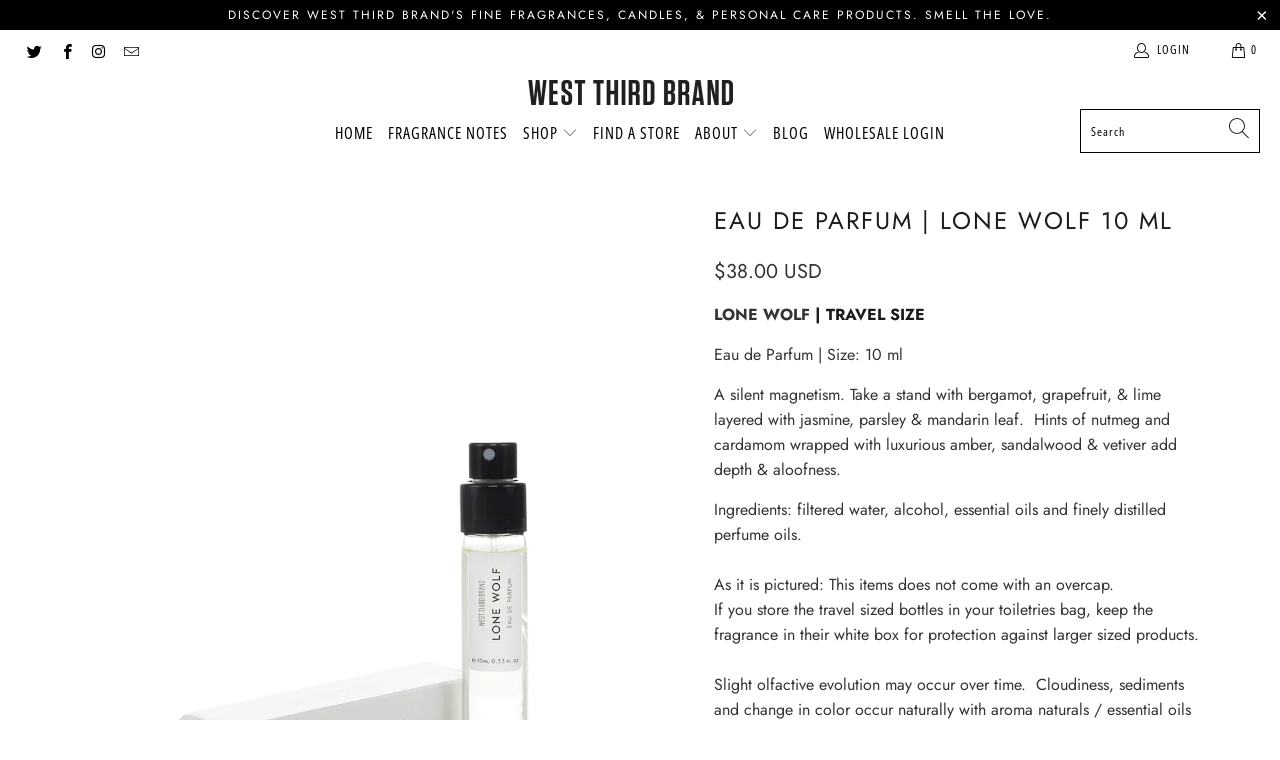

--- FILE ---
content_type: text/html; charset=utf-8
request_url: https://www.westthirdbrand.com/products/eau-de-parfum-lone-wolf
body_size: 31295
content:


 <!DOCTYPE html>
<html lang="en"> <head><!-- Google tag (gtag.js) -->
<script async src="https://www.googletagmanager.com/gtag/js?id=Tag_ID"></script>
<script>
 window.dataLayer = window.dataLayer || [];
 function gtag(){dataLayer.push(arguments);}
 gtag('js', new Date());
 gtag('config', 'Tag_ID');
</script> <meta name="facebook-domain-verification" content="a5948haxwa62l9rumt9sfxt2t6apxq" /> <meta charset="utf-8"> <meta http-equiv="cleartype" content="on"> <meta name="robots" content="index,follow"> <!-- Mobile Specific Metas --> <meta name="HandheldFriendly" content="True"> <meta name="MobileOptimized" content="320"> <meta name="viewport" content="width=device-width,initial-scale=1"> <meta name="theme-color" content="#ffffff"> <title>
      West Third Brand | Lone Wolf 10 ml Eau de Parfum | Travel Size</title> <link rel="preconnect dns-prefetch" href="https://fonts.shopifycdn.com" /> <link rel="preconnect dns-prefetch" href="https://cdn.shopify.com" /> <link rel="preconnect dns-prefetch" href="https://v.shopify.com" /> <link rel="preconnect dns-prefetch" href="https://cdn.shopifycloud.com" /> <link rel="stylesheet" href="https://cdnjs.cloudflare.com/ajax/libs/fancybox/3.5.6/jquery.fancybox.css"> <!-- Stylesheets for Turbo "6.0.5" --> <link href="//www.westthirdbrand.com/cdn/shop/t/7/assets/styles.scss.css?v=5707892799065967321762530966" rel="stylesheet" type="text/css" media="all" /> <script>
      window.lazySizesConfig = window.lazySizesConfig || {};

      lazySizesConfig.expand = 300;
      lazySizesConfig.loadHidden = false;

      /*! lazysizes - v4.1.4 */
      !function(a,b){var c=b(a,a.document);a.lazySizes=c,"object"==typeof module&&module.exports&&(module.exports=c)}(window,function(a,b){"use strict";if(b.getElementsByClassName){var c,d,e=b.documentElement,f=a.Date,g=a.HTMLPictureElement,h="addEventListener",i="getAttribute",j=a[h],k=a.setTimeout,l=a.requestAnimationFrame||k,m=a.requestIdleCallback,n=/^picture$/i,o=["load","error","lazyincluded","_lazyloaded"],p={},q=Array.prototype.forEach,r=function(a,b){return p[b]||(p[b]=new RegExp("(\\s|^)"+b+"(\\s|$)")),p[b].test(a[i]("class")||"")&&p[b]},s=function(a,b){r(a,b)||a.setAttribute("class",(a[i]("class")||"").trim()+" "+b)},t=function(a,b){var c;(c=r(a,b))&&a.setAttribute("class",(a[i]("class")||"").replace(c," "))},u=function(a,b,c){var d=c?h:"removeEventListener";c&&u(a,b),o.forEach(function(c){a[d](c,b)})},v=function(a,d,e,f,g){var h=b.createEvent("Event");return e||(e={}),e.instance=c,h.initEvent(d,!f,!g),h.detail=e,a.dispatchEvent(h),h},w=function(b,c){var e;!g&&(e=a.picturefill||d.pf)?(c&&c.src&&!b[i]("srcset")&&b.setAttribute("srcset",c.src),e({reevaluate:!0,elements:[b]})):c&&c.src&&(b.src=c.src)},x=function(a,b){return(getComputedStyle(a,null)||{})[b]},y=function(a,b,c){for(c=c||a.offsetWidth;c<d.minSize&&b&&!a._lazysizesWidth;)c=b.offsetWidth,b=b.parentNode;return c},z=function(){var a,c,d=[],e=[],f=d,g=function(){var b=f;for(f=d.length?e:d,a=!0,c=!1;b.length;)b.shift()();a=!1},h=function(d,e){a&&!e?d.apply(this,arguments):(f.push(d),c||(c=!0,(b.hidden?k:l)(g)))};return h._lsFlush=g,h}(),A=function(a,b){return b?function(){z(a)}:function(){var b=this,c=arguments;z(function(){a.apply(b,c)})}},B=function(a){var b,c=0,e=d.throttleDelay,g=d.ricTimeout,h=function(){b=!1,c=f.now(),a()},i=m&&g>49?function(){m(h,{timeout:g}),g!==d.ricTimeout&&(g=d.ricTimeout)}:A(function(){k(h)},!0);return function(a){var d;(a=a===!0)&&(g=33),b||(b=!0,d=e-(f.now()-c),0>d&&(d=0),a||9>d?i():k(i,d))}},C=function(a){var b,c,d=99,e=function(){b=null,a()},g=function(){var a=f.now()-c;d>a?k(g,d-a):(m||e)(e)};return function(){c=f.now(),b||(b=k(g,d))}};!function(){var b,c={lazyClass:"lazyload",loadedClass:"lazyloaded",loadingClass:"lazyloading",preloadClass:"lazypreload",errorClass:"lazyerror",autosizesClass:"lazyautosizes",srcAttr:"data-src",srcsetAttr:"data-srcset",sizesAttr:"data-sizes",minSize:40,customMedia:{},init:!0,expFactor:1.5,hFac:.8,loadMode:2,loadHidden:!0,ricTimeout:0,throttleDelay:125};d=a.lazySizesConfig||a.lazysizesConfig||{};for(b in c)b in d||(d[b]=c[b]);a.lazySizesConfig=d,k(function(){d.init&&F()})}();var D=function(){var g,l,m,o,p,y,D,F,G,H,I,J,K,L,M=/^img$/i,N=/^iframe$/i,O="onscroll"in a&&!/(gle|ing)bot/.test(navigator.userAgent),P=0,Q=0,R=0,S=-1,T=function(a){R--,a&&a.target&&u(a.target,T),(!a||0>R||!a.target)&&(R=0)},U=function(a,c){var d,f=a,g="hidden"==x(b.body,"visibility")||"hidden"!=x(a.parentNode,"visibility")&&"hidden"!=x(a,"visibility");for(F-=c,I+=c,G-=c,H+=c;g&&(f=f.offsetParent)&&f!=b.body&&f!=e;)g=(x(f,"opacity")||1)>0,g&&"visible"!=x(f,"overflow")&&(d=f.getBoundingClientRect(),g=H>d.left&&G<d.right&&I>d.top-1&&F<d.bottom+1);return g},V=function(){var a,f,h,j,k,m,n,p,q,r=c.elements;if((o=d.loadMode)&&8>R&&(a=r.length)){f=0,S++,null==K&&("expand"in d||(d.expand=e.clientHeight>500&&e.clientWidth>500?500:370),J=d.expand,K=J*d.expFactor),K>Q&&1>R&&S>2&&o>2&&!b.hidden?(Q=K,S=0):Q=o>1&&S>1&&6>R?J:P;for(;a>f;f++)if(r[f]&&!r[f]._lazyRace)if(O)if((p=r[f][i]("data-expand"))&&(m=1*p)||(m=Q),q!==m&&(y=innerWidth+m*L,D=innerHeight+m,n=-1*m,q=m),h=r[f].getBoundingClientRect(),(I=h.bottom)>=n&&(F=h.top)<=D&&(H=h.right)>=n*L&&(G=h.left)<=y&&(I||H||G||F)&&(d.loadHidden||"hidden"!=x(r[f],"visibility"))&&(l&&3>R&&!p&&(3>o||4>S)||U(r[f],m))){if(ba(r[f]),k=!0,R>9)break}else!k&&l&&!j&&4>R&&4>S&&o>2&&(g[0]||d.preloadAfterLoad)&&(g[0]||!p&&(I||H||G||F||"auto"!=r[f][i](d.sizesAttr)))&&(j=g[0]||r[f]);else ba(r[f]);j&&!k&&ba(j)}},W=B(V),X=function(a){s(a.target,d.loadedClass),t(a.target,d.loadingClass),u(a.target,Z),v(a.target,"lazyloaded")},Y=A(X),Z=function(a){Y({target:a.target})},$=function(a,b){try{a.contentWindow.location.replace(b)}catch(c){a.src=b}},_=function(a){var b,c=a[i](d.srcsetAttr);(b=d.customMedia[a[i]("data-media")||a[i]("media")])&&a.setAttribute("media",b),c&&a.setAttribute("srcset",c)},aa=A(function(a,b,c,e,f){var g,h,j,l,o,p;(o=v(a,"lazybeforeunveil",b)).defaultPrevented||(e&&(c?s(a,d.autosizesClass):a.setAttribute("sizes",e)),h=a[i](d.srcsetAttr),g=a[i](d.srcAttr),f&&(j=a.parentNode,l=j&&n.test(j.nodeName||"")),p=b.firesLoad||"src"in a&&(h||g||l),o={target:a},p&&(u(a,T,!0),clearTimeout(m),m=k(T,2500),s(a,d.loadingClass),u(a,Z,!0)),l&&q.call(j.getElementsByTagName("source"),_),h?a.setAttribute("srcset",h):g&&!l&&(N.test(a.nodeName)?$(a,g):a.src=g),f&&(h||l)&&w(a,{src:g})),a._lazyRace&&delete a._lazyRace,t(a,d.lazyClass),z(function(){(!p||a.complete&&a.naturalWidth>1)&&(p?T(o):R--,X(o))},!0)}),ba=function(a){var b,c=M.test(a.nodeName),e=c&&(a[i](d.sizesAttr)||a[i]("sizes")),f="auto"==e;(!f&&l||!c||!a[i]("src")&&!a.srcset||a.complete||r(a,d.errorClass)||!r(a,d.lazyClass))&&(b=v(a,"lazyunveilread").detail,f&&E.updateElem(a,!0,a.offsetWidth),a._lazyRace=!0,R++,aa(a,b,f,e,c))},ca=function(){if(!l){if(f.now()-p<999)return void k(ca,999);var a=C(function(){d.loadMode=3,W()});l=!0,d.loadMode=3,W(),j("scroll",function(){3==d.loadMode&&(d.loadMode=2),a()},!0)}};return{_:function(){p=f.now(),c.elements=b.getElementsByClassName(d.lazyClass),g=b.getElementsByClassName(d.lazyClass+" "+d.preloadClass),L=d.hFac,j("scroll",W,!0),j("resize",W,!0),a.MutationObserver?new MutationObserver(W).observe(e,{childList:!0,subtree:!0,attributes:!0}):(e[h]("DOMNodeInserted",W,!0),e[h]("DOMAttrModified",W,!0),setInterval(W,999)),j("hashchange",W,!0),["focus","mouseover","click","load","transitionend","animationend","webkitAnimationEnd"].forEach(function(a){b[h](a,W,!0)}),/d$|^c/.test(b.readyState)?ca():(j("load",ca),b[h]("DOMContentLoaded",W),k(ca,2e4)),c.elements.length?(V(),z._lsFlush()):W()},checkElems:W,unveil:ba}}(),E=function(){var a,c=A(function(a,b,c,d){var e,f,g;if(a._lazysizesWidth=d,d+="px",a.setAttribute("sizes",d),n.test(b.nodeName||""))for(e=b.getElementsByTagName("source"),f=0,g=e.length;g>f;f++)e[f].setAttribute("sizes",d);c.detail.dataAttr||w(a,c.detail)}),e=function(a,b,d){var e,f=a.parentNode;f&&(d=y(a,f,d),e=v(a,"lazybeforesizes",{width:d,dataAttr:!!b}),e.defaultPrevented||(d=e.detail.width,d&&d!==a._lazysizesWidth&&c(a,f,e,d)))},f=function(){var b,c=a.length;if(c)for(b=0;c>b;b++)e(a[b])},g=C(f);return{_:function(){a=b.getElementsByClassName(d.autosizesClass),j("resize",g)},checkElems:g,updateElem:e}}(),F=function(){F.i||(F.i=!0,E._(),D._())};return c={cfg:d,autoSizer:E,loader:D,init:F,uP:w,aC:s,rC:t,hC:r,fire:v,gW:y,rAF:z}}});

      /*! lazysizes - v4.1.4 */
      !function(a,b){var c=function(){b(a.lazySizes),a.removeEventListener("lazyunveilread",c,!0)};b=b.bind(null,a,a.document),"object"==typeof module&&module.exports?b(require("lazysizes")):a.lazySizes?c():a.addEventListener("lazyunveilread",c,!0)}(window,function(a,b,c){"use strict";function d(){this.ratioElems=b.getElementsByClassName("lazyaspectratio"),this._setupEvents(),this.processImages()}if(a.addEventListener){var e,f,g,h=Array.prototype.forEach,i=/^picture$/i,j="data-aspectratio",k="img["+j+"]",l=function(b){return a.matchMedia?(l=function(a){return!a||(matchMedia(a)||{}).matches})(b):a.Modernizr&&Modernizr.mq?!b||Modernizr.mq(b):!b},m=c.aC,n=c.rC,o=c.cfg;d.prototype={_setupEvents:function(){var a=this,c=function(b){b.naturalWidth<36?a.addAspectRatio(b,!0):a.removeAspectRatio(b,!0)},d=function(){a.processImages()};b.addEventListener("load",function(a){a.target.getAttribute&&a.target.getAttribute(j)&&c(a.target)},!0),addEventListener("resize",function(){var b,d=function(){h.call(a.ratioElems,c)};return function(){clearTimeout(b),b=setTimeout(d,99)}}()),b.addEventListener("DOMContentLoaded",d),addEventListener("load",d)},processImages:function(a){var c,d;a||(a=b),c="length"in a&&!a.nodeName?a:a.querySelectorAll(k);for(d=0;d<c.length;d++)c[d].naturalWidth>36?this.removeAspectRatio(c[d]):this.addAspectRatio(c[d])},getSelectedRatio:function(a){var b,c,d,e,f,g=a.parentNode;if(g&&i.test(g.nodeName||""))for(d=g.getElementsByTagName("source"),b=0,c=d.length;c>b;b++)if(e=d[b].getAttribute("data-media")||d[b].getAttribute("media"),o.customMedia[e]&&(e=o.customMedia[e]),l(e)){f=d[b].getAttribute(j);break}return f||a.getAttribute(j)||""},parseRatio:function(){var a=/^\s*([+\d\.]+)(\s*[\/x]\s*([+\d\.]+))?\s*$/,b={};return function(c){var d;return!b[c]&&(d=c.match(a))&&(d[3]?b[c]=d[1]/d[3]:b[c]=1*d[1]),b[c]}}(),addAspectRatio:function(b,c){var d,e=b.offsetWidth,f=b.offsetHeight;return c||m(b,"lazyaspectratio"),36>e&&0>=f?void((e||f&&a.console)&&console.log("Define width or height of image, so we can calculate the other dimension")):(d=this.getSelectedRatio(b),d=this.parseRatio(d),void(d&&(e?b.style.height=e/d+"px":b.style.width=f*d+"px")))},removeAspectRatio:function(a){n(a,"lazyaspectratio"),a.style.height="",a.style.width="",a.removeAttribute(j)}},f=function(){g=a.jQuery||a.Zepto||a.shoestring||a.$,g&&g.fn&&!g.fn.imageRatio&&g.fn.filter&&g.fn.add&&g.fn.find?g.fn.imageRatio=function(){return e.processImages(this.find(k).add(this.filter(k))),this}:g=!1},f(),setTimeout(f),e=new d,a.imageRatio=e,"object"==typeof module&&module.exports?module.exports=e:"function"==typeof define&&define.amd&&define(e)}});

        /*! lazysizes - v4.1.5 */
        !function(a,b){var c=function(){b(a.lazySizes),a.removeEventListener("lazyunveilread",c,!0)};b=b.bind(null,a,a.document),"object"==typeof module&&module.exports?b(require("lazysizes")):a.lazySizes?c():a.addEventListener("lazyunveilread",c,!0)}(window,function(a,b,c){"use strict";if(a.addEventListener){var d=/\s+/g,e=/\s*\|\s+|\s+\|\s*/g,f=/^(.+?)(?:\s+\[\s*(.+?)\s*\])(?:\s+\[\s*(.+?)\s*\])?$/,g=/^\s*\(*\s*type\s*:\s*(.+?)\s*\)*\s*$/,h=/\(|\)|'/,i={contain:1,cover:1},j=function(a){var b=c.gW(a,a.parentNode);return(!a._lazysizesWidth||b>a._lazysizesWidth)&&(a._lazysizesWidth=b),a._lazysizesWidth},k=function(a){var b;return b=(getComputedStyle(a)||{getPropertyValue:function(){}}).getPropertyValue("background-size"),!i[b]&&i[a.style.backgroundSize]&&(b=a.style.backgroundSize),b},l=function(a,b){if(b){var c=b.match(g);c&&c[1]?a.setAttribute("type",c[1]):a.setAttribute("media",lazySizesConfig.customMedia[b]||b)}},m=function(a,c,g){var h=b.createElement("picture"),i=c.getAttribute(lazySizesConfig.sizesAttr),j=c.getAttribute("data-ratio"),k=c.getAttribute("data-optimumx");c._lazybgset&&c._lazybgset.parentNode==c&&c.removeChild(c._lazybgset),Object.defineProperty(g,"_lazybgset",{value:c,writable:!0}),Object.defineProperty(c,"_lazybgset",{value:h,writable:!0}),a=a.replace(d," ").split(e),h.style.display="none",g.className=lazySizesConfig.lazyClass,1!=a.length||i||(i="auto"),a.forEach(function(a){var c,d=b.createElement("source");i&&"auto"!=i&&d.setAttribute("sizes",i),(c=a.match(f))?(d.setAttribute(lazySizesConfig.srcsetAttr,c[1]),l(d,c[2]),l(d,c[3])):d.setAttribute(lazySizesConfig.srcsetAttr,a),h.appendChild(d)}),i&&(g.setAttribute(lazySizesConfig.sizesAttr,i),c.removeAttribute(lazySizesConfig.sizesAttr),c.removeAttribute("sizes")),k&&g.setAttribute("data-optimumx",k),j&&g.setAttribute("data-ratio",j),h.appendChild(g),c.appendChild(h)},n=function(a){if(a.target._lazybgset){var b=a.target,d=b._lazybgset,e=b.currentSrc||b.src;if(e){var f=c.fire(d,"bgsetproxy",{src:e,useSrc:h.test(e)?JSON.stringify(e):e});f.defaultPrevented||(d.style.backgroundImage="url("+f.detail.useSrc+")")}b._lazybgsetLoading&&(c.fire(d,"_lazyloaded",{},!1,!0),delete b._lazybgsetLoading)}};addEventListener("lazybeforeunveil",function(a){var d,e,f;!a.defaultPrevented&&(d=a.target.getAttribute("data-bgset"))&&(f=a.target,e=b.createElement("img"),e.alt="",e._lazybgsetLoading=!0,a.detail.firesLoad=!0,m(d,f,e),setTimeout(function(){c.loader.unveil(e),c.rAF(function(){c.fire(e,"_lazyloaded",{},!0,!0),e.complete&&n({target:e})})}))}),b.addEventListener("load",n,!0),a.addEventListener("lazybeforesizes",function(a){if(a.detail.instance==c&&a.target._lazybgset&&a.detail.dataAttr){var b=a.target._lazybgset,d=k(b);i[d]&&(a.target._lazysizesParentFit=d,c.rAF(function(){a.target.setAttribute("data-parent-fit",d),a.target._lazysizesParentFit&&delete a.target._lazysizesParentFit}))}},!0),b.documentElement.addEventListener("lazybeforesizes",function(a){!a.defaultPrevented&&a.target._lazybgset&&a.detail.instance==c&&(a.detail.width=j(a.target._lazybgset))})}});</script> <meta name="description" content="LONE WOLF. Take a stand with bergamot, grapefruit, &amp;amp; lime layered with jasmine, parsley &amp;amp; mandarin leaf." /> <link rel="shortcut icon" type="image/x-icon" href="//www.westthirdbrand.com/cdn/shop/files/IMG_3437_180x180.jpg?v=1614393628"> <link rel="apple-touch-icon" href="//www.westthirdbrand.com/cdn/shop/files/IMG_3437_180x180.jpg?v=1614393628"/> <link rel="apple-touch-icon" sizes="57x57" href="//www.westthirdbrand.com/cdn/shop/files/IMG_3437_57x57.jpg?v=1614393628"/> <link rel="apple-touch-icon" sizes="60x60" href="//www.westthirdbrand.com/cdn/shop/files/IMG_3437_60x60.jpg?v=1614393628"/> <link rel="apple-touch-icon" sizes="72x72" href="//www.westthirdbrand.com/cdn/shop/files/IMG_3437_72x72.jpg?v=1614393628"/> <link rel="apple-touch-icon" sizes="76x76" href="//www.westthirdbrand.com/cdn/shop/files/IMG_3437_76x76.jpg?v=1614393628"/> <link rel="apple-touch-icon" sizes="114x114" href="//www.westthirdbrand.com/cdn/shop/files/IMG_3437_114x114.jpg?v=1614393628"/> <link rel="apple-touch-icon" sizes="180x180" href="//www.westthirdbrand.com/cdn/shop/files/IMG_3437_180x180.jpg?v=1614393628"/> <link rel="apple-touch-icon" sizes="228x228" href="//www.westthirdbrand.com/cdn/shop/files/IMG_3437_228x228.jpg?v=1614393628"/> <link rel="canonical" href="https://www.westthirdbrand.com/products/eau-de-parfum-lone-wolf" /> <script>window.performance && window.performance.mark && window.performance.mark('shopify.content_for_header.start');</script><meta name="google-site-verification" content="2D-pwSvpb6tx_Shhi7ipwzQgwfbMD6dhJE9SbFcjxeE">
<meta id="shopify-digital-wallet" name="shopify-digital-wallet" content="/2120010/digital_wallets/dialog">
<meta name="shopify-checkout-api-token" content="a77a4bd113ca2015106ef0f17a53509c">
<link rel="alternate" type="application/json+oembed" href="https://www.westthirdbrand.com/products/eau-de-parfum-lone-wolf.oembed">
<script async="async" src="/checkouts/internal/preloads.js?locale=en-US"></script>
<link rel="preconnect" href="https://shop.app" crossorigin="anonymous">
<script async="async" src="https://shop.app/checkouts/internal/preloads.js?locale=en-US&shop_id=2120010" crossorigin="anonymous"></script>
<script id="shopify-features" type="application/json">{"accessToken":"a77a4bd113ca2015106ef0f17a53509c","betas":["rich-media-storefront-analytics"],"domain":"www.westthirdbrand.com","predictiveSearch":true,"shopId":2120010,"locale":"en"}</script>
<script>var Shopify = Shopify || {};
Shopify.shop = "west-third-brand.myshopify.com";
Shopify.locale = "en";
Shopify.currency = {"active":"USD","rate":"1.0"};
Shopify.country = "US";
Shopify.theme = {"name":"Turbo-dubai","id":83686916184,"schema_name":"Turbo","schema_version":"6.0.5","theme_store_id":null,"role":"main"};
Shopify.theme.handle = "null";
Shopify.theme.style = {"id":null,"handle":null};
Shopify.cdnHost = "www.westthirdbrand.com/cdn";
Shopify.routes = Shopify.routes || {};
Shopify.routes.root = "/";</script>
<script type="module">!function(o){(o.Shopify=o.Shopify||{}).modules=!0}(window);</script>
<script>!function(o){function n(){var o=[];function n(){o.push(Array.prototype.slice.apply(arguments))}return n.q=o,n}var t=o.Shopify=o.Shopify||{};t.loadFeatures=n(),t.autoloadFeatures=n()}(window);</script>
<script>
  window.ShopifyPay = window.ShopifyPay || {};
  window.ShopifyPay.apiHost = "shop.app\/pay";
  window.ShopifyPay.redirectState = null;
</script>
<script id="shop-js-analytics" type="application/json">{"pageType":"product"}</script>
<script defer="defer" async type="module" src="//www.westthirdbrand.com/cdn/shopifycloud/shop-js/modules/v2/client.init-shop-cart-sync_BT-GjEfc.en.esm.js"></script>
<script defer="defer" async type="module" src="//www.westthirdbrand.com/cdn/shopifycloud/shop-js/modules/v2/chunk.common_D58fp_Oc.esm.js"></script>
<script defer="defer" async type="module" src="//www.westthirdbrand.com/cdn/shopifycloud/shop-js/modules/v2/chunk.modal_xMitdFEc.esm.js"></script>
<script type="module">
  await import("//www.westthirdbrand.com/cdn/shopifycloud/shop-js/modules/v2/client.init-shop-cart-sync_BT-GjEfc.en.esm.js");
await import("//www.westthirdbrand.com/cdn/shopifycloud/shop-js/modules/v2/chunk.common_D58fp_Oc.esm.js");
await import("//www.westthirdbrand.com/cdn/shopifycloud/shop-js/modules/v2/chunk.modal_xMitdFEc.esm.js");

  window.Shopify.SignInWithShop?.initShopCartSync?.({"fedCMEnabled":true,"windoidEnabled":true});

</script>
<script>
  window.Shopify = window.Shopify || {};
  if (!window.Shopify.featureAssets) window.Shopify.featureAssets = {};
  window.Shopify.featureAssets['shop-js'] = {"shop-cart-sync":["modules/v2/client.shop-cart-sync_DZOKe7Ll.en.esm.js","modules/v2/chunk.common_D58fp_Oc.esm.js","modules/v2/chunk.modal_xMitdFEc.esm.js"],"init-fed-cm":["modules/v2/client.init-fed-cm_B6oLuCjv.en.esm.js","modules/v2/chunk.common_D58fp_Oc.esm.js","modules/v2/chunk.modal_xMitdFEc.esm.js"],"shop-cash-offers":["modules/v2/client.shop-cash-offers_D2sdYoxE.en.esm.js","modules/v2/chunk.common_D58fp_Oc.esm.js","modules/v2/chunk.modal_xMitdFEc.esm.js"],"shop-login-button":["modules/v2/client.shop-login-button_QeVjl5Y3.en.esm.js","modules/v2/chunk.common_D58fp_Oc.esm.js","modules/v2/chunk.modal_xMitdFEc.esm.js"],"pay-button":["modules/v2/client.pay-button_DXTOsIq6.en.esm.js","modules/v2/chunk.common_D58fp_Oc.esm.js","modules/v2/chunk.modal_xMitdFEc.esm.js"],"shop-button":["modules/v2/client.shop-button_DQZHx9pm.en.esm.js","modules/v2/chunk.common_D58fp_Oc.esm.js","modules/v2/chunk.modal_xMitdFEc.esm.js"],"avatar":["modules/v2/client.avatar_BTnouDA3.en.esm.js"],"init-windoid":["modules/v2/client.init-windoid_CR1B-cfM.en.esm.js","modules/v2/chunk.common_D58fp_Oc.esm.js","modules/v2/chunk.modal_xMitdFEc.esm.js"],"init-shop-for-new-customer-accounts":["modules/v2/client.init-shop-for-new-customer-accounts_C_vY_xzh.en.esm.js","modules/v2/client.shop-login-button_QeVjl5Y3.en.esm.js","modules/v2/chunk.common_D58fp_Oc.esm.js","modules/v2/chunk.modal_xMitdFEc.esm.js"],"init-shop-email-lookup-coordinator":["modules/v2/client.init-shop-email-lookup-coordinator_BI7n9ZSv.en.esm.js","modules/v2/chunk.common_D58fp_Oc.esm.js","modules/v2/chunk.modal_xMitdFEc.esm.js"],"init-shop-cart-sync":["modules/v2/client.init-shop-cart-sync_BT-GjEfc.en.esm.js","modules/v2/chunk.common_D58fp_Oc.esm.js","modules/v2/chunk.modal_xMitdFEc.esm.js"],"shop-toast-manager":["modules/v2/client.shop-toast-manager_DiYdP3xc.en.esm.js","modules/v2/chunk.common_D58fp_Oc.esm.js","modules/v2/chunk.modal_xMitdFEc.esm.js"],"init-customer-accounts":["modules/v2/client.init-customer-accounts_D9ZNqS-Q.en.esm.js","modules/v2/client.shop-login-button_QeVjl5Y3.en.esm.js","modules/v2/chunk.common_D58fp_Oc.esm.js","modules/v2/chunk.modal_xMitdFEc.esm.js"],"init-customer-accounts-sign-up":["modules/v2/client.init-customer-accounts-sign-up_iGw4briv.en.esm.js","modules/v2/client.shop-login-button_QeVjl5Y3.en.esm.js","modules/v2/chunk.common_D58fp_Oc.esm.js","modules/v2/chunk.modal_xMitdFEc.esm.js"],"shop-follow-button":["modules/v2/client.shop-follow-button_CqMgW2wH.en.esm.js","modules/v2/chunk.common_D58fp_Oc.esm.js","modules/v2/chunk.modal_xMitdFEc.esm.js"],"checkout-modal":["modules/v2/client.checkout-modal_xHeaAweL.en.esm.js","modules/v2/chunk.common_D58fp_Oc.esm.js","modules/v2/chunk.modal_xMitdFEc.esm.js"],"shop-login":["modules/v2/client.shop-login_D91U-Q7h.en.esm.js","modules/v2/chunk.common_D58fp_Oc.esm.js","modules/v2/chunk.modal_xMitdFEc.esm.js"],"lead-capture":["modules/v2/client.lead-capture_BJmE1dJe.en.esm.js","modules/v2/chunk.common_D58fp_Oc.esm.js","modules/v2/chunk.modal_xMitdFEc.esm.js"],"payment-terms":["modules/v2/client.payment-terms_Ci9AEqFq.en.esm.js","modules/v2/chunk.common_D58fp_Oc.esm.js","modules/v2/chunk.modal_xMitdFEc.esm.js"]};
</script>
<script>(function() {
  var isLoaded = false;
  function asyncLoad() {
    if (isLoaded) return;
    isLoaded = true;
    var urls = ["https:\/\/www.improvedcontactform.com\/icf.js?shop=west-third-brand.myshopify.com","https:\/\/cdn.shopify.com\/s\/files\/1\/0212\/0010\/t\/7\/assets\/globo.formbuilder.init.js?v=1612819095\u0026shop=west-third-brand.myshopify.com"];
    for (var i = 0; i <urls.length; i++) {
      var s = document.createElement('script');
      s.type = 'text/javascript';
      s.async = true;
      s.src = urls[i];
      var x = document.getElementsByTagName('script')[0];
      x.parentNode.insertBefore(s, x);
    }
  };
  if(window.attachEvent) {
    window.attachEvent('onload', asyncLoad);
  } else {
    window.addEventListener('load', asyncLoad, false);
  }
})();</script>
<script id="__st">var __st={"a":2120010,"offset":-21600,"reqid":"ad5c3481-f286-4d3b-bddc-fb5f1529220f-1769505616","pageurl":"www.westthirdbrand.com\/products\/eau-de-parfum-lone-wolf","u":"95322e1a29de","p":"product","rtyp":"product","rid":261693409};</script>
<script>window.ShopifyPaypalV4VisibilityTracking = true;</script>
<script id="captcha-bootstrap">!function(){'use strict';const t='contact',e='account',n='new_comment',o=[[t,t],['blogs',n],['comments',n],[t,'customer']],c=[[e,'customer_login'],[e,'guest_login'],[e,'recover_customer_password'],[e,'create_customer']],r=t=>t.map((([t,e])=>`form[action*='/${t}']:not([data-nocaptcha='true']) input[name='form_type'][value='${e}']`)).join(','),a=t=>()=>t?[...document.querySelectorAll(t)].map((t=>t.form)):[];function s(){const t=[...o],e=r(t);return a(e)}const i='password',u='form_key',d=['recaptcha-v3-token','g-recaptcha-response','h-captcha-response',i],f=()=>{try{return window.sessionStorage}catch{return}},m='__shopify_v',_=t=>t.elements[u];function p(t,e,n=!1){try{const o=window.sessionStorage,c=JSON.parse(o.getItem(e)),{data:r}=function(t){const{data:e,action:n}=t;return t[m]||n?{data:e,action:n}:{data:t,action:n}}(c);for(const[e,n]of Object.entries(r))t.elements[e]&&(t.elements[e].value=n);n&&o.removeItem(e)}catch(o){console.error('form repopulation failed',{error:o})}}const l='form_type',E='cptcha';function T(t){t.dataset[E]=!0}const w=window,h=w.document,L='Shopify',v='ce_forms',y='captcha';let A=!1;((t,e)=>{const n=(g='f06e6c50-85a8-45c8-87d0-21a2b65856fe',I='https://cdn.shopify.com/shopifycloud/storefront-forms-hcaptcha/ce_storefront_forms_captcha_hcaptcha.v1.5.2.iife.js',D={infoText:'Protected by hCaptcha',privacyText:'Privacy',termsText:'Terms'},(t,e,n)=>{const o=w[L][v],c=o.bindForm;if(c)return c(t,g,e,D).then(n);var r;o.q.push([[t,g,e,D],n]),r=I,A||(h.body.append(Object.assign(h.createElement('script'),{id:'captcha-provider',async:!0,src:r})),A=!0)});var g,I,D;w[L]=w[L]||{},w[L][v]=w[L][v]||{},w[L][v].q=[],w[L][y]=w[L][y]||{},w[L][y].protect=function(t,e){n(t,void 0,e),T(t)},Object.freeze(w[L][y]),function(t,e,n,w,h,L){const[v,y,A,g]=function(t,e,n){const i=e?o:[],u=t?c:[],d=[...i,...u],f=r(d),m=r(i),_=r(d.filter((([t,e])=>n.includes(e))));return[a(f),a(m),a(_),s()]}(w,h,L),I=t=>{const e=t.target;return e instanceof HTMLFormElement?e:e&&e.form},D=t=>v().includes(t);t.addEventListener('submit',(t=>{const e=I(t);if(!e)return;const n=D(e)&&!e.dataset.hcaptchaBound&&!e.dataset.recaptchaBound,o=_(e),c=g().includes(e)&&(!o||!o.value);(n||c)&&t.preventDefault(),c&&!n&&(function(t){try{if(!f())return;!function(t){const e=f();if(!e)return;const n=_(t);if(!n)return;const o=n.value;o&&e.removeItem(o)}(t);const e=Array.from(Array(32),(()=>Math.random().toString(36)[2])).join('');!function(t,e){_(t)||t.append(Object.assign(document.createElement('input'),{type:'hidden',name:u})),t.elements[u].value=e}(t,e),function(t,e){const n=f();if(!n)return;const o=[...t.querySelectorAll(`input[type='${i}']`)].map((({name:t})=>t)),c=[...d,...o],r={};for(const[a,s]of new FormData(t).entries())c.includes(a)||(r[a]=s);n.setItem(e,JSON.stringify({[m]:1,action:t.action,data:r}))}(t,e)}catch(e){console.error('failed to persist form',e)}}(e),e.submit())}));const S=(t,e)=>{t&&!t.dataset[E]&&(n(t,e.some((e=>e===t))),T(t))};for(const o of['focusin','change'])t.addEventListener(o,(t=>{const e=I(t);D(e)&&S(e,y())}));const B=e.get('form_key'),M=e.get(l),P=B&&M;t.addEventListener('DOMContentLoaded',(()=>{const t=y();if(P)for(const e of t)e.elements[l].value===M&&p(e,B);[...new Set([...A(),...v().filter((t=>'true'===t.dataset.shopifyCaptcha))])].forEach((e=>S(e,t)))}))}(h,new URLSearchParams(w.location.search),n,t,e,['guest_login'])})(!0,!0)}();</script>
<script integrity="sha256-4kQ18oKyAcykRKYeNunJcIwy7WH5gtpwJnB7kiuLZ1E=" data-source-attribution="shopify.loadfeatures" defer="defer" src="//www.westthirdbrand.com/cdn/shopifycloud/storefront/assets/storefront/load_feature-a0a9edcb.js" crossorigin="anonymous"></script>
<script crossorigin="anonymous" defer="defer" src="//www.westthirdbrand.com/cdn/shopifycloud/storefront/assets/shopify_pay/storefront-65b4c6d7.js?v=20250812"></script>
<script data-source-attribution="shopify.dynamic_checkout.dynamic.init">var Shopify=Shopify||{};Shopify.PaymentButton=Shopify.PaymentButton||{isStorefrontPortableWallets:!0,init:function(){window.Shopify.PaymentButton.init=function(){};var t=document.createElement("script");t.src="https://www.westthirdbrand.com/cdn/shopifycloud/portable-wallets/latest/portable-wallets.en.js",t.type="module",document.head.appendChild(t)}};
</script>
<script data-source-attribution="shopify.dynamic_checkout.buyer_consent">
  function portableWalletsHideBuyerConsent(e){var t=document.getElementById("shopify-buyer-consent"),n=document.getElementById("shopify-subscription-policy-button");t&&n&&(t.classList.add("hidden"),t.setAttribute("aria-hidden","true"),n.removeEventListener("click",e))}function portableWalletsShowBuyerConsent(e){var t=document.getElementById("shopify-buyer-consent"),n=document.getElementById("shopify-subscription-policy-button");t&&n&&(t.classList.remove("hidden"),t.removeAttribute("aria-hidden"),n.addEventListener("click",e))}window.Shopify?.PaymentButton&&(window.Shopify.PaymentButton.hideBuyerConsent=portableWalletsHideBuyerConsent,window.Shopify.PaymentButton.showBuyerConsent=portableWalletsShowBuyerConsent);
</script>
<script data-source-attribution="shopify.dynamic_checkout.cart.bootstrap">document.addEventListener("DOMContentLoaded",(function(){function t(){return document.querySelector("shopify-accelerated-checkout-cart, shopify-accelerated-checkout")}if(t())Shopify.PaymentButton.init();else{new MutationObserver((function(e,n){t()&&(Shopify.PaymentButton.init(),n.disconnect())})).observe(document.body,{childList:!0,subtree:!0})}}));
</script>
<link id="shopify-accelerated-checkout-styles" rel="stylesheet" media="screen" href="https://www.westthirdbrand.com/cdn/shopifycloud/portable-wallets/latest/accelerated-checkout-backwards-compat.css" crossorigin="anonymous">
<style id="shopify-accelerated-checkout-cart">
        #shopify-buyer-consent {
  margin-top: 1em;
  display: inline-block;
  width: 100%;
}

#shopify-buyer-consent.hidden {
  display: none;
}

#shopify-subscription-policy-button {
  background: none;
  border: none;
  padding: 0;
  text-decoration: underline;
  font-size: inherit;
  cursor: pointer;
}

#shopify-subscription-policy-button::before {
  box-shadow: none;
}

      </style>

<script>window.performance && window.performance.mark && window.performance.mark('shopify.content_for_header.end');</script>

    

<meta name="author" content="West Third Brand">
<meta property="og:url" content="https://www.westthirdbrand.com/products/eau-de-parfum-lone-wolf">
<meta property="og:site_name" content="West Third Brand"> <meta property="og:type" content="product"> <meta property="og:title" content="Eau de Parfum | Lone Wolf 10 ml"> <meta property="og:image" content="https://www.westthirdbrand.com/cdn/shop/products/245b1c3e6354cf6e7c2669021852dafc-Travel-Lone-Wolf_600x.jpg?v=1558736943"> <meta property="og:image:secure_url" content="https://www.westthirdbrand.com/cdn/shop/products/245b1c3e6354cf6e7c2669021852dafc-Travel-Lone-Wolf_600x.jpg?v=1558736943"> <meta property="og:image:width" content="1024"> <meta property="og:image:height" content="1024"> <meta property="product:price:amount" content="38.00"> <meta property="product:price:currency" content="USD"> <meta property="og:description" content="LONE WOLF. Take a stand with bergamot, grapefruit, &amp;amp; lime layered with jasmine, parsley &amp;amp; mandarin leaf."> <meta name="twitter:site" content="@westthirdbrand">

<meta name="twitter:card" content="summary"> <meta name="twitter:title" content="Eau de Parfum | Lone Wolf 10 ml"> <meta name="twitter:description" content="LONE WOLF | TRAVEL SIZE Eau de Parfum | Size: 10 ml A silent magnetism. Take a stand with bergamot, grapefruit, &amp;amp; lime layered with jasmine, parsley &amp;amp; mandarin leaf.  Hints of nutmeg and cardamom wrapped with luxurious amber, sandalwood &amp;amp; vetiver add depth &amp;amp; aloofness. Ingredients: filtered water, alcohol, essential oils and finely distilled perfume oils.  As it is pictured: This items does not come with an overcap.   If you store the travel sized bottles in your toiletries bag, keep the fragrance in their white box for protection against larger sized products.  Slight olfactive evolution may occur over time.  Cloudiness, sediments and change in color occur naturally with aroma naturals / essential oils and can vary from batch to batch, this does not interfere with the scent or performance whatsoever. Photo may not represent actual fragrance color.   *This item will ship via"> <meta name="twitter:image" content="https://www.westthirdbrand.com/cdn/shop/products/245b1c3e6354cf6e7c2669021852dafc-Travel-Lone-Wolf_240x.jpg?v=1558736943"> <meta name="twitter:image:width" content="240"> <meta name="twitter:image:height" content="240"> <meta name="twitter:image:alt" content="Lone Wolf Eau de Parfum 10 ml Travel Size">


    
    
  
<link href="//www.westthirdbrand.com/cdn/shop/t/7/assets/globo.formbuilder.css?v=179250631008019707051612819092" rel="stylesheet" type="text/css" media="all" /><script>
	var Globo = Globo || {};
    Globo.FormBuilder = Globo.FormBuilder || {}
    Globo.FormBuilder.url = "https://form.globosoftware.net"
    Globo.FormBuilder.shop = {
        settings : {
            reCaptcha : {
                siteKey : ''
            },
            hideWaterMark : true
        },
        pricing:{
            features:{
                fileUpload : 2,
                removeCopyright : false
            }
        }
    }
    Globo.FormBuilder.forms = []

        Globo.FormBuilder.page = {
        title : document.title,
        href : window.location.href
    }
</script>

<script type="text/template" id="globo-formbuilder-dynamicCSS">

	.globo-form-app{
    max-width: {{configs.appearance.width}}px;
    width: -webkit-fill-available;
    background-color:#FFF;
    {% if configs.appearance.background == 'color' %}
    background-color: {{configs.appearance.backgroundColor}};
    {% endif %}
    {% if configs.appearance.background == 'image' %}
    background-image : url('{{configs.appearance.backgroundImage}}');
    background-position: center {{configs.appearance.backgroundImageAlignment}};;
    background-repeat:no-repeat;
    background-size: cover;
    {% endif %}
}

.globo-form-app .globo-heading{
    color: {{configs.appearance.headingColor}}
}
.globo-form-app .globo-description,
.globo-form-app .header .globo-description{
    color: {{configs.appearance.descriptionColor}}
}
.globo-form-app .globo-label,
.globo-form-app .globo-form-control label.globo-label,
.globo-form-app .globo-form-control label.globo-label span.label-content{
    color: {{configs.appearance.labelColor}}
}
.globo-form-app .globo-form-control .help-text.globo-description{
    color: {{configs.appearance.descriptionColor}}
}
.globo-form-app .globo-form-control .checkbox-wrapper .globo-option,
.globo-form-app .globo-form-control .radio-wrapper .globo-option
{
    color: {{configs.appearance.optionColor}}
}
.globo-form-app .footer{
    text-align:{{configs.footer.submitAlignment}};
}
.globo-form-app .footer button{
    border:1px solid {{configs.appearance.mainColor}};
    {% if configs.footer.submitFullWidth %}
        width:100%;
    {% endif %}
}
.globo-form-app .footer button.submit,
.globo-form-app .footer button.action.loading .spinner{
    background-color: {{configs.appearance.mainColor}};
    color : {{ configs.appearance.mainColor | idealTextColor }};
}
.globo-form-app .globo-form-control .star-rating>fieldset:not(:checked)>label:before {
    content: url('data:image/svg+xml; utf8, <svg aria-hidden="true" focusable="false" data-prefix="far" data-icon="star" class="svg-inline--fa fa-star fa-w-18" role="img" xmlns="http://www.w3.org/2000/svg" viewBox="0 0 576 512"><path fill="{{configs.appearance.mainColor | encodeHexColor }}" d="M528.1 171.5L382 150.2 316.7 17.8c-11.7-23.6-45.6-23.9-57.4 0L194 150.2 47.9 171.5c-26.2 3.8-36.7 36.1-17.7 54.6l105.7 103-25 145.5c-4.5 26.3 23.2 46 46.4 33.7L288 439.6l130.7 68.7c23.2 12.2 50.9-7.4 46.4-33.7l-25-145.5 105.7-103c19-18.5 8.5-50.8-17.7-54.6zM388.6 312.3l23.7 138.4L288 385.4l-124.3 65.3 23.7-138.4-100.6-98 139-20.2 62.2-126 62.2 126 139 20.2-100.6 98z"></path></svg>');
}
.globo-form-app .globo-form-control .star-rating>fieldset>input:checked ~ label:before {
    content: url('data:image/svg+xml; utf8, <svg aria-hidden="true" focusable="false" data-prefix="fas" data-icon="star" class="svg-inline--fa fa-star fa-w-18" role="img" xmlns="http://www.w3.org/2000/svg" viewBox="0 0 576 512"><path fill="{{configs.appearance.mainColor | encodeHexColor }}" d="M259.3 17.8L194 150.2 47.9 171.5c-26.2 3.8-36.7 36.1-17.7 54.6l105.7 103-25 145.5c-4.5 26.3 23.2 46 46.4 33.7L288 439.6l130.7 68.7c23.2 12.2 50.9-7.4 46.4-33.7l-25-145.5 105.7-103c19-18.5 8.5-50.8-17.7-54.6L382 150.2 316.7 17.8c-11.7-23.6-45.6-23.9-57.4 0z"></path></svg>');
}
.globo-form-app .globo-form-control .star-rating>fieldset:not(:checked)>label:hover:before, .globo-form-app .globo-form-control .star-rating>fieldset:not(:checked)>label:hover ~ label:before{
    content : url('data:image/svg+xml; utf8, <svg aria-hidden="true" focusable="false" data-prefix="fas" data-icon="star" class="svg-inline--fa fa-star fa-w-18" role="img" xmlns="http://www.w3.org/2000/svg" viewBox="0 0 576 512"><path fill="{{configs.appearance.mainColor | encodeHexColor }}" d="M259.3 17.8L194 150.2 47.9 171.5c-26.2 3.8-36.7 36.1-17.7 54.6l105.7 103-25 145.5c-4.5 26.3 23.2 46 46.4 33.7L288 439.6l130.7 68.7c23.2 12.2 50.9-7.4 46.4-33.7l-25-145.5 105.7-103c19-18.5 8.5-50.8-17.7-54.6L382 150.2 316.7 17.8c-11.7-23.6-45.6-23.9-57.4 0z"></path></svg>')
}
.globo-form-app .globo-form-control .radio-wrapper .radio-input:checked ~ .radio-label:after {
    background: {{configs.appearance.mainColor}};
    background: radial-gradient({{configs.appearance.mainColor}} 40%, #fff 45%);
}
.globo-form-app .globo-form-control .checkbox-wrapper .checkbox-input:checked ~ .checkbox-label:before {
    border-color: {{configs.appearance.mainColor}};
    box-shadow: 0 4px 6px rgba(50,50,93,0.11), 0 1px 3px rgba(0,0,0,0.08);
    background-color: {{configs.appearance.mainColor}};
}
.globo-form-app .step.-completed .step__number,
.globo-form-app .line.-progress,
.globo-form-app .line.-start{
    background-color: {{configs.appearance.mainColor}};
}
.globo-form-app .checkmark__check,
.globo-form-app .checkmark__circle{
    stroke: {{configs.appearance.mainColor}};
}
.globo-form .floating-button{
    background-color: {{configs.appearance.mainColor}};
}
.globo-form-app .globo-form-control .checkbox-wrapper .checkbox-input ~ .checkbox-label:before,
.globo-form-app .globo-form-control .radio-wrapper .radio-input ~ .radio-label:after{
    border-color : {{configs.appearance.mainColor}};
}
.flatpickr-day.selected, .flatpickr-day.startRange, .flatpickr-day.endRange, .flatpickr-day.selected.inRange, .flatpickr-day.startRange.inRange, .flatpickr-day.endRange.inRange, .flatpickr-day.selected:focus, .flatpickr-day.startRange:focus, .flatpickr-day.endRange:focus, .flatpickr-day.selected:hover, .flatpickr-day.startRange:hover, .flatpickr-day.endRange:hover, .flatpickr-day.selected.prevMonthDay, .flatpickr-day.startRange.prevMonthDay, .flatpickr-day.endRange.prevMonthDay, .flatpickr-day.selected.nextMonthDay, .flatpickr-day.startRange.nextMonthDay, .flatpickr-day.endRange.nextMonthDay {
    background: {{configs.appearance.mainColor}};
    border-color: {{configs.appearance.mainColor}};
}

</script>
<script type="text/template" id="globo-formbuilder-template">

	<div class="globo-form {{configs.appearance.layout}}-form">
<style>{{ null | renderElement : dynamicCSS,configs }}</style>
<div class="globo-form-app {{configs.appearance.layout}}-layout"> <form class="g-container" novalidate action="{{Globo.FormBuilder.url}}/api/front/form/{{formId}}/send" method="POST" enctype="multipart/form-data" data-id={{formId}}>
        {% if configs.header.active %} <div class="header"> <h3 class="title globo-heading">{{configs.header.title}}</h3>
            {% if configs.header.description != '' and configs.header.description != '<p><br></p>' %} <div class="description globo-description">{{configs.header.description}}</div>
            {% endif %}</div>
        {% endif %}
        {% if configs.isStepByStepForm %} <div class="globo-formbuilder-wizard" data-id={{formId}}> <div class="wizard__content"> <header class="wizard__header"> <div class="wizard__steps"> <nav class="steps">
                            {% for element in configs.elements %} <div class="step"> <div class="step__content"> <p class="step__number"></p> <svg class="checkmark" xmlns="http://www.w3.org/2000/svg" viewBox="0 0 52 52"> <circle class="checkmark__circle" cx="26" cy="26" r="25" fill="none"/> <path class="checkmark__check" fill="none" d="M14.1 27.2l7.1 7.2 16.7-16.8"/></svg> <div class="lines">
                                            {% if forloop.first == true %} <div class="line -start"></div>
                                            {% endif %} <div class="line -background"></div> <div class="line -progress"></div></div></div></div>
                            {% endfor %}</nav></div></header> <div class="panels">
                        {% for element in configs.elements %} <div class="panel" data-id={{formId}}>
                            {% if element.type != "group" %}
                                {{ element | renderElement : partialElement , configs }}
                            {% else %}
                                {% for el in element.elements %}
                                    {{ el | renderElement : partialElement , configs }}
                                {% endfor %}
                            {% endif %}
                            {% if forloop.last == true %}
                                {% if configs.reCaptcha.enable = true %} <div class="globo-form-control"> <div class="globo-g-recaptcha" data-sitekey="{{Globo.FormBuilder.shop.settings.reCaptcha.siteKey}}"></div> <input type="hidden" name="reCaptcha" id="reCaptcha"> <small class="messages"></small></div>
                                {% endif %}
                            {% endif %}</div>
                        {% endfor %}</div>
                    {% if Globo.FormBuilder.shop.pricing.features.removeCopyright == false and Globo.FormBuilder.shop.settings.hideWaterMark == false %} <p style="text-align: right;font-size:small;" >Made by <a target="_blank" rel="nofollow" href="https://apps.shopify.com/form-builder-contact-form">Powerful Contact Form Builder</a></p>
                    {% endif %} <div class="message error" data-other-error="{{configs.errorMessage.otherError}}"> <div class="content"></div> <div class="dismiss" onclick="Globo.dismiss(this)"> <svg viewBox="0 0 20 20" class="" focusable="false" aria-hidden="true"><path d="M11.414 10l4.293-4.293a.999.999 0 1 0-1.414-1.414L10 8.586 5.707 4.293a.999.999 0 1 0-1.414 1.414L8.586 10l-4.293 4.293a.999.999 0 1 0 1.414 1.414L10 11.414l4.293 4.293a.997.997 0 0 0 1.414 0 .999.999 0 0 0 0-1.414L11.414 10z" fill-rule="evenodd"></path></svg></div></div>
                    {% unless configs.afterSubmit.message == "" %} <div class="message success"> <div class="content">{{configs.afterSubmit.message}}</div> <div class="dismiss" onclick="Globo.dismiss(this)"> <svg viewBox="0 0 20 20" class="" focusable="false" aria-hidden="true"><path d="M11.414 10l4.293-4.293a.999.999 0 1 0-1.414-1.414L10 8.586 5.707 4.293a.999.999 0 1 0-1.414 1.414L8.586 10l-4.293 4.293a.999.999 0 1 0 1.414 1.414L10 11.414l4.293 4.293a.997.997 0 0 0 1.414 0 .999.999 0 0 0 0-1.414L11.414 10z" fill-rule="evenodd"></path></svg></div></div>
                    {% endunless %} <div class="footer wizard__footer">
                        {% if configs.footer.description != '' and configs.footer.description != '<p><br></p>' %} <div class="description globo-description">{{configs.footer.description}}</div>
                        {% endif %} <button type="button" class="action previous  {{configs.appearance.style}}-button">{{configs.footer.previousText}}</button> <button type="button" class="action next submit {{configs.appearance.style}}-button" data-submitting-text="{{configs.footer.submittingText}}" data-submit-text='<span class="spinner"></span>{{configs.footer.submitText}}' data-next-text={{configs.footer.nextText}} ><span class="spinner"></span>{{configs.footer.nextText}}</button> <h1 class="wizard__congrats-message"></h1></div></div></div>
        {% else %} <div class="content flex-wrap block-container" data-id={{formId}}>
                {% for element in configs.elements %}
                    {% if element.type != "group" %}
                        {{ element | renderElement : partialElement , configs }}
                    {% else %}
                        {% for el in element.elements %}
                            {{ el | renderElement : partialElement , configs }}
                        {% endfor %}
                    {% endif %}
                {% endfor %}
                {% if configs.reCaptcha.enable = true %} <div class="globo-form-control"> <div class="globo-g-recaptcha" data-sitekey="{{Globo.FormBuilder.shop.settings.reCaptcha.siteKey}}"></div> <input type="hidden" name="reCaptcha" id="reCaptcha"> <small class="messages"></small></div>
                {% endif %}</div>
            {% if Globo.FormBuilder.shop.pricing.features.removeCopyright == false and Globo.FormBuilder.shop.settings.hideWaterMark == false %} <p style="text-align: right;font-size:small;">Made by <a target="_blank" rel="nofollow" href="https://apps.shopify.com/form-builder-contact-form">Powerful Contact Form Builder</a></p>
            {% endif %} <div class="message error" data-other-error="{{configs.errorMessage.otherError}}"> <div class="content"></div> <div class="dismiss" onclick="Globo.dismiss(this)"> <svg viewBox="0 0 20 20" class="" focusable="false" aria-hidden="true"><path d="M11.414 10l4.293-4.293a.999.999 0 1 0-1.414-1.414L10 8.586 5.707 4.293a.999.999 0 1 0-1.414 1.414L8.586 10l-4.293 4.293a.999.999 0 1 0 1.414 1.414L10 11.414l4.293 4.293a.997.997 0 0 0 1.414 0 .999.999 0 0 0 0-1.414L11.414 10z" fill-rule="evenodd"></path></svg></div></div>
            {% unless configs.afterSubmit.message == "" %} <div class="message success"> <div class="content">{{configs.afterSubmit.message}}</div> <div class="dismiss" onclick="Globo.dismiss(this)"> <svg viewBox="0 0 20 20" class="" focusable="false" aria-hidden="true"><path d="M11.414 10l4.293-4.293a.999.999 0 1 0-1.414-1.414L10 8.586 5.707 4.293a.999.999 0 1 0-1.414 1.414L8.586 10l-4.293 4.293a.999.999 0 1 0 1.414 1.414L10 11.414l4.293 4.293a.997.997 0 0 0 1.414 0 .999.999 0 0 0 0-1.414L11.414 10z" fill-rule="evenodd"></path></svg></div></div>
            {% endunless %} <div class="footer">
                {% if configs.footer.description != '' and configs.footer.description != '<p><br></p>' %} <div class="description globo-description">{{configs.footer.description}}</div>
                {% endif %} <button class="action submit {{configs.appearance.style}}-button"><span class="spinner"></span>{{configs.footer.submitText}}</button></div>
        {% endif %}
        {% if Globo.FormBuilder.customer %} <input type="hidden" value="{{Globo.FormBuilder.customer.id}}" name="customer[id]"> <input type="hidden" value="{{Globo.FormBuilder.customer.email}}" name="customer[email]"> <input type="hidden" value="{{Globo.FormBuilder.customer.name}}" name="customer[name]">
        {% endif %} <input type="hidden" value="{{Globo.FormBuilder.page.title}}" name="page[title]"> <input type="hidden" value="{{Globo.FormBuilder.page.href}}" name="page[href]"> <input type="hidden" value="" name="_keyLabel"></form>
    {% unless configs.afterSubmit.message == "" %} <div class="message success"> <div class="content">{{configs.afterSubmit.message}}</div> <div class="dismiss" onclick="Globo.dismiss(this)"> <svg viewBox="0 0 20 20" class="" focusable="false" aria-hidden="true"><path d="M11.414 10l4.293-4.293a.999.999 0 1 0-1.414-1.414L10 8.586 5.707 4.293a.999.999 0 1 0-1.414 1.414L8.586 10l-4.293 4.293a.999.999 0 1 0 1.414 1.414L10 11.414l4.293 4.293a.997.997 0 0 0 1.414 0 .999.999 0 0 0 0-1.414L11.414 10z" fill-rule="evenodd"></path></svg></div></div>
    {% endunless %}
</div>
{% if configs.appearance.layout == 'float'  %}
{% if configs.appearance.floatingIcon != '' or configs.appearance.floatingText != '' %}
{% if configs.appearance.floatingText != '' and configs.appearance.floatingText != null %}
{% assign circle = '' %}
{% else %}
{% assign circle = 'circle' %}
{% endif %}
<div class="floating-button {{circle}} {{configs.appearance.position}}" onclick="Globo.FormBuilder.showFloatingForm(this)"> <div class="fabLabel">
        {{configs.appearance.floatingIcon}}
        {{configs.appearance.floatingText}}</div>
</div>
{% endif %}
<div class="overlay" onclick="Globo.FormBuilder.hideFloatingForm(this)"></div>
{% endif %}
</div>

</script>
<script type="text/template" id="globo-formbuilder-element">

    {% assign columnWidth = element.columnWidth | parseInt %}
{% assign columnWidthClass = "layout-" | append : columnWidth | append : "-column" %}
{% assign attrInput = "" %}

{% if element.conditionalField && element.onlyShowIf && element.onlyShowIf != false %}
{% assign columnWidthClass = columnWidthClass | append : " conditional-field" %}
{% assign escapeConnectedValue = element[element.onlyShowIf] | escapeHtml %}
{% assign attrInput = "disabled='disabled'" %}
{% assign dataAttr = dataAttr | append : " data-connected-id='" | append : element.onlyShowIf | append : "'" %}
{% assign dataAttr = dataAttr | append : " data-connected-value='" | append : escapeConnectedValue | append : "'" %}
{% endif %}

{% case element.type %}
{% when "text" %}
<div class="globo-form-control {{columnWidthClass}}" {{dataAttr}}> <label for="{{element.id}}" class="{{configs.appearance.style}}-label globo-label"><span class="label-content">{{element.label}}</span>{% if element.required %}<span class="text-danger text-smaller"> *</span>{% endif %}</label> <input type="text" {{attrInput}} data-type="{{element.type}}" class="{{configs.appearance.style}}-input" id="{{element.id}}" name="{{element.id}}" placeholder="{{element.placeholder}}" {% if element.required %}presence{% endif %} >
    {% if element.description != '' %} <small class="help-text globo-description">{{element.description}}</small>
    {% endif %} <small class="messages"></small>
</div>
{% when "name" %}
<div class="globo-form-control {{columnWidthClass}}" {{dataAttr}}> <label for="{{element.id}}" class="{{configs.appearance.style}}-label globo-label"><span class="label-content">{{element.label}}</span>{% if element.required %}<span class="text-danger text-smaller"> *</span>{% endif %}</label> <input type="text" {{attrInput}} data-type="{{element.type}}" class="{{configs.appearance.style}}-input" id="{{element.id}}" name="{{element.id}}" placeholder="{{element.placeholder}}" {% if element.required %}presence{% endif %} >
    {% if element.description != '' %} <small class="help-text globo-description">{{element.description}}</small>
    {% endif %} <small class="messages"></small>
</div>
{% when "email" %}
<div class="globo-form-control {{columnWidthClass}}" {{dataAttr}}> <label for="{{element.id}}" class="{{configs.appearance.style}}-label globo-label"><span class="label-content">{{element.label}}</span>{% if element.required %}<span class="text-danger text-smaller"> *</span>{% endif %}</label> <input type="text" {{attrInput}} data-type="{{element.type}}" class="{{configs.appearance.style}}-input" id="{{element.id}}" name="{{element.id}}" placeholder="{{element.placeholder}}" {% if element.required %}presence{% endif %} >
    {% if element.description != '' %} <small class="help-text globo-description">{{element.description}}</small>
    {% endif %} <small class="messages"></small>
</div>
{% when "textarea" %}
<div class="globo-form-control {{columnWidthClass}}" {{dataAttr}}> <label for="{{element.id}}" class="{{configs.appearance.style}}-label globo-label"><span class="label-content">{{element.label}}</span>{% if element.required %}<span class="text-danger text-smaller"> *</span>{% endif %}</label> <textarea id="{{element.id}}" {{attrInput}} data-type="{{element.type}}" class="{{configs.appearance.style}}-input" rows="3" name="{{element.id}}" placeholder="{{element.placeholder}}" {% if element.required %}presence{% endif %} ></textarea>
    {% if element.description != '' %} <small class="help-text globo-description">{{element.description}}</small>
    {% endif %} <small class="messages"></small>
</div>
{% when "url" %}
<div class="globo-form-control {{columnWidthClass}}" {{dataAttr}}> <label for="{{element.id}}" class="{{configs.appearance.style}}-label globo-label"><span class="label-content">{{element.label}}</span>{% if element.required %}<span class="text-danger text-smaller"> *</span>{% endif %}</label> <input type="text" {{attrInput}} data-type="{{element.type}}" class="{{configs.appearance.style}}-input" id="{{element.id}}" name="{{element.id}}" placeholder="{{element.placeholder}}" {% if element.required %}presence{% endif %} >
    {% if element.description != '' %} <small class="help-text globo-description">{{element.description}}</small>
    {% endif %} <small class="messages"></small>
</div>
{% when "phone" %}
<div class="globo-form-control {{columnWidthClass}}" {{dataAttr}}> <label for="{{element.id}}" class="{{configs.appearance.style}}-label globo-label"><span class="label-content">{{element.label}}</span>{% if element.required %}<span class="text-danger text-smaller"> *</span>{% endif %}</label> <input type="text" {{attrInput}} data-type="{{element.type}}" class="{{configs.appearance.style}}-input" id="{{element.id}}" name="{{element.id}}" placeholder="{{element.placeholder}}" {% if element.required %}presence{% endif %} >
    {% if element.description != '' %} <small class="help-text globo-description">{{element.description}}</small>
    {% endif %} <small class="messages"></small>
</div>
{% when "number" %}
<div class="globo-form-control {{columnWidthClass}}" {{dataAttr}}> <label for="{{element.id}}" class="{{configs.appearance.style}}-label globo-label"><span class="label-content">{{element.label}}</span>{% if element.required %}<span class="text-danger text-smaller"> *</span>{% endif %}</label> <input type="number" {{attrInput}} class="{{configs.appearance.style}}-input" id="{{element.id}}" name="{{element.id}}" placeholder="{{element.placeholder}}" {% if element.required %}presence{% endif %} >
    {% if element.description != '' %} <small class="help-text globo-description">{{element.description}}</small>
    {% endif %} <small class="messages"></small>
</div>
{% when "password" %}
<div class="globo-form-control {{columnWidthClass}}" {{dataAttr}}> <label for="{{element.id}}" class="{{configs.appearance.style}}-label globo-label"><span class="label-content">{{element.label}}</span>{% if element.required %}<span class="text-danger text-smaller"> *</span>{% endif %}</label> <input type="password" data-type="{{element.type}}" {{attrInput}} class="{{configs.appearance.style}}-input" id="{{element.id}}" name="{{element.id}}" {% if element.validationRule %} data-validate-rule="{{element.validationRule}}" {% endif %} {% if element.validationRule == 'advancedValidateRule' %} data-advanced-validate-rule="{{element.advancedValidateRule}}" {% endif %} placeholder="{{element.placeholder}}" {% if element.required %}presence{% endif %} >
    {% if element.description != '' %} <small class="help-text globo-description">{{element.description}}</small>
    {% endif %} <small class="messages"></small>
</div>
{% if element.hasConfirm %} <div class="globo-form-control {{columnWidthClass}}" {{dataAttr}}> <label for="{{element.id}}Confirm" class="{{configs.appearance.style}}-label globo-label"><span class="label-content">{{element.labelConfirm}}</span>{% if element.required %}<span class="text-danger text-smaller"> *</span>{% endif %}</label> <input type="password" data-type="{{element.type}}" data-additional-type="confirm-{{element.type}}" data-connected-element="{{element.id}}" {% if element.validationRule %} data-validate-rule="{{element.validationRule}}" {% endif %} {% if element.validationRule == 'advancedValidateRule' %} data-advanced-validate-rule="{{element.advancedValidateRule}}" {% endif %}  {{attrInput}} class="{{configs.appearance.style}}-input" id="{{element.id}}Confirm" name="{{element.id}}Confirm" placeholder="{{element.placeholderConfirm}}" {% if element.required %}presence{% endif %} >
        {% if element.descriptionConfirm != '' %} <small class="help-text globo-description">{{element.descriptionConfirm}}</small>
        {% endif %} <small class="messages"></small></div>
{% endif %}
{% when "datetime" %}
<div class="globo-form-control {{columnWidthClass}}" {{dataAttr}}> <label for="{{element.id}}" class="{{configs.appearance.style}}-label globo-label"><span class="label-content">{{element.label}}</span>{% if element.required %}<span class="text-danger text-smaller"> *</span>{% endif %}</label> <input 
        type="text" 
        {{attrInput}} 
        data-type="{{element.type}}" 
        class="{{configs.appearance.style}}-input" 
        id="{{element.id}}" 
        name="{{element.id}}" 
        placeholder="{{element.placeholder}}" 
        {% if element.required %}presence{% endif %} 
        data-format="{{element.format}}" 
        {% if element.otherLang %}
        data-locale="{{element.localization}}" 
        {% endif %} 
        dataDateFormat="{{element.date-format}}" 
        dataTimeFormat="{{element.time-format}}" 
        {% if element.format == 'date' and element.isLimitDate %}
            limitDateType="{{element.limitDateType}}"
            {% if element.limitDateSpecificEnabled %}
                limitDateSpecificDates="{{element.limitDateSpecificDates}}"
            {% endif %}
            {% if element.limitDateRangeEnabled %}
                limitDateRangeDates="{{element.limitDateRangeDates}}"
            {% endif %}
            {% if element.limitDateDOWEnabled %}
                limitDateDOWDates="{{element.limitDateDOWDates}}"
            {% endif %}
        {% endif %}
    >
    {% if element.description != '' %} <small class="help-text globo-description">{{element.description}}</small>
    {% endif %} <small class="messages"></small>
</div>
{% when "file" %}
<div class="globo-form-control {{columnWidthClass}}" {{dataAttr}}> <label for="{{element.id}}" class="{{configs.appearance.style}}-label globo-label"><span class="label-content">{{element.label}}</span>{% if element.required %}<span class="text-danger text-smaller"> *</span>{% endif %}</label> <input type="file" {{attrInput}} data-type="{{element.type}}" class="{{configs.appearance.style}}-input" id="{{element.id}}" {% if element.allowed-multiple %} multiple name="{{element.id}}[]" {% else %} name="{{element.id}}" {% endif %}
        placeholder="{{element.placeholder}}" {% if element.required %}presence{% endif %} data-allowed-extensions="{{element.allowed-extensions | join : ',' }}">
    {% if element.description != '' %} <small class="help-text globo-description">{{element.description}}</small>
    {% endif %} <small class="messages"></small>
</div>
{% when "checkbox" %}
<div class="globo-form-control {{columnWidthClass}}" {{dataAttr}}> <legend class="{{configs.appearance.style}}-label globo-label"><span class="label-content">{{element.label}}</span>{% if element.required %}<span class="text-danger text-smaller"> *</span>{% endif %}</legend>
    {% assign options = element.options | optionsToArray %} <ul>
        {% for option in options %} <li> <div class="checkbox-wrapper"> <input class="checkbox-input" {{attrInput}} id="{{element.id}}-{{option}}-{{uniqueId}}" type="checkbox" data-type="{{element.type}}" name="{{element.id}}[]" {% if element.required %}presence{% endif %} value="{{option}}"> <label class="checkbox-label globo-option" for="{{element.id}}-{{option}}-{{uniqueId}}">{{option}}</label></div></li>
            
        {% endfor %}</ul>
    {% if element.description != '' %} <small class="help-text globo-description">{{element.description}}</small>
    {% endif %} <small class="messages"></small>
</div>
{% when "radio" %}
<div class="globo-form-control {{columnWidthClass}}" {{dataAttr}}> <legend class="{{configs.appearance.style}}-label globo-label"><span class="label-content">{{element.label}}</span>{% if element.required %}<span class="text-danger text-smaller"> *</span>{% endif %}</legend>
    {% assign options = element.options | optionsToArray %} <ul>
        {% for option in options %} <li> <div class="radio-wrapper"> <input class="radio-input" {{attrInput}} id="{{element.id}}-{{option}}-{{uniqueId}}" type="radio" data-type="{{element.type}}" name="{{element.id}}" {% if element.required %}presence{% endif %} value="{{option}}"> <label class="radio-label globo-option" for="{{element.id}}-{{option}}-{{uniqueId}}">{{option}}</label></div></li>
        {% endfor %}</ul>
    {% if element.description != '' %} <small class="help-text globo-description">{{element.description}}</small>
    {% endif %} <small class="messages"></small>
</div>
{% when "select" %}
<div class="globo-form-control {{columnWidthClass}}" {{dataAttr}}> <label for="{{element.id}}" class="{{configs.appearance.style}}-label globo-label"><span class="label-content">{{element.label}}</span>{% if element.required %}<span class="text-danger text-smaller"> *</span>{% endif %}</label>
    {% assign options = element.options | optionsToArray %} <select name="{{element.id}}" {{attrInput}} id="{{element.id}}" class="{{configs.appearance.style}}-input" {% if element.required %}presence{% endif %}> <option selected="selected" value="" disabled="disabled">{{element.placeholder}}</option>
        {% for option in options %} <option value="{{option}}">{{option}}</option>
        {% endfor %}</select>
    {% if element.description != '' %} <small class="help-text globo-description">{{element.description}}</small>
    {% endif %} <small class="messages"></small>
</div>
{% when "country" %}
<div class="globo-form-control {{columnWidthClass}}" {{dataAttr}}> <label for="{{element.id}}" class="{{configs.appearance.style}}-label globo-label"><span class="label-content">{{element.label}}</span>{% if element.required %}<span class="text-danger text-smaller"> *</span>{% endif %}</label>
    {% assign options = element.options | optionsToArray %} <select name="{{element.id}}" {{attrInput}} id="{{element.id}}" class="{{configs.appearance.style}}-input" {% if element.required %}presence{% endif %}> <option selected="selected" value="" disabled="disabled">{{element.placeholder}}</option>
        {% for option in options %} <option value="{{option}}">{{option}}</option>
        {% endfor %}</select>
    {% if element.description != '' %} <small class="help-text globo-description">{{element.description}}</small>
    {% endif %} <small class="messages"></small>
</div>
{% when "heading" %}
<div class="globo-form-control {{columnWidthClass}}" {{dataAttr}}> <h3 class="heading-title globo-heading">{{element.heading}}</h3> <p class="heading-caption">{{element.caption}}</p>
</div>
{% when "paragraph" %}
<div class="globo-form-control {{columnWidthClass}}" {{dataAttr}}> <label for="{{element.id}}" class="{{configs.appearance.style}}-label"><span class="label-content">{{element.label}}</span></label> <div class="globo-paragraph">{{element.text}}</div>
</div>
{% when "rating-star" %}
<div class="globo-form-control {{columnWidthClass}}" {{dataAttr}}> <label for="{{element.id}}" class="{{configs.appearance.style}}-label globo-label"><span class="label-content">{{element.label}}</span>{% if element.required %}<span class="text-danger text-smaller"> *</span>{% endif %}</label> <div class="star-rating"> <fieldset> <input type="radio" {{attrInput}} data-type="{{element.type}}" {% if element.required %}presence{% endif %} id="{{element.id}}-5-stars" name="{{element.id}}" value="5" /><label for="{{element.id}}-5-stars" title="5 Stars">5 stars</label> <input type="radio" {{attrInput}} data-type="{{element.type}}" {% if element.required %}presence{% endif %} id="{{element.id}}-4-stars" name="{{element.id}}" value="4" /><label for="{{element.id}}-4-stars" title="4 Stars">4 stars</label> <input type="radio" {{attrInput}} data-type="{{element.type}}" {% if element.required %}presence{% endif %} id="{{element.id}}-3-stars" name="{{element.id}}" value="3" /><label for="{{element.id}}-3-stars" title="3 Stars">3 stars</label> <input type="radio" {{attrInput}} data-type="{{element.type}}" {% if element.required %}presence{% endif %} id="{{element.id}}-2-stars" name="{{element.id}}" value="2" /><label for="{{element.id}}-2-stars" title="2 Stars">2 stars</label> <input type="radio" {{attrInput}} data-type="{{element.type}}" {% if element.required %}presence{% endif %} id="{{element.id}}-1-star" name="{{element.id}}" value="1" /><label for="{{element.id}}-1-star" title="1 Star">1 star</label></fieldset></div>
    {% if element.description != '' %} <small class="help-text globo-description">{{element.description}}</small>
    {% endif %} <small class="messages"></small>
</div>
{% when "devider" %}
<div class="globo-form-control {{columnWidthClass}}" {{dataAttr}} > <hr>
</div>
{% when "hidden" %}
<div class="globo-form-control {{columnWidthClass}}" {{dataAttr}} style="display: none;visibility: hidden;"> <label for="{{element.id}}" class="{{configs.appearance.style}}-label"><span class="label-content">{{element.label}}</span>{% if element.required %}<span class="text-danger text-smaller"> *</span>{% endif %}</label>
    {% if element.dataType == 'fixed' %} <input type="hidden" data-type="{{element.dataType}}" id="{{element.id}}" name="{{element.id}}" value="{{element.fixedValue}}">
    {% else %} <input type="hidden" data-type="{{element.dataType}}" id="{{element.id}}" name="{{element.id}}" data-default-value="{{element.defaultValue}}" value="{{element.defaultValue}}" >
    {% endif %}
</div>
{% else %}

{% endcase %}

</script>

<script src="//www.westthirdbrand.com/cdn/shop/t/7/assets/globo.formbuilder.data.33751.js?v=170223804143490357111612904020" type="text/javascript"></script>
<script src="//www.westthirdbrand.com/cdn/shop/t/7/assets/globo.formbuilder.js?v=180239293757566922891612819094" type="text/javascript"></script>
<!-- BEGIN app block: shopify://apps/frequently-bought/blocks/app-embed-block/b1a8cbea-c844-4842-9529-7c62dbab1b1f --><script>
    window.codeblackbelt = window.codeblackbelt || {};
    window.codeblackbelt.shop = window.codeblackbelt.shop || 'west-third-brand.myshopify.com';
    
        window.codeblackbelt.productId = 261693409;</script><script src="//cdn.codeblackbelt.com/widgets/frequently-bought-together/main.min.js?version=2026012703-0600" async></script>
 <!-- END app block --><link href="https://monorail-edge.shopifysvc.com" rel="dns-prefetch">
<script>(function(){if ("sendBeacon" in navigator && "performance" in window) {try {var session_token_from_headers = performance.getEntriesByType('navigation')[0].serverTiming.find(x => x.name == '_s').description;} catch {var session_token_from_headers = undefined;}var session_cookie_matches = document.cookie.match(/_shopify_s=([^;]*)/);var session_token_from_cookie = session_cookie_matches && session_cookie_matches.length === 2 ? session_cookie_matches[1] : "";var session_token = session_token_from_headers || session_token_from_cookie || "";function handle_abandonment_event(e) {var entries = performance.getEntries().filter(function(entry) {return /monorail-edge.shopifysvc.com/.test(entry.name);});if (!window.abandonment_tracked && entries.length === 0) {window.abandonment_tracked = true;var currentMs = Date.now();var navigation_start = performance.timing.navigationStart;var payload = {shop_id: 2120010,url: window.location.href,navigation_start,duration: currentMs - navigation_start,session_token,page_type: "product"};window.navigator.sendBeacon("https://monorail-edge.shopifysvc.com/v1/produce", JSON.stringify({schema_id: "online_store_buyer_site_abandonment/1.1",payload: payload,metadata: {event_created_at_ms: currentMs,event_sent_at_ms: currentMs}}));}}window.addEventListener('pagehide', handle_abandonment_event);}}());</script>
<script id="web-pixels-manager-setup">(function e(e,d,r,n,o){if(void 0===o&&(o={}),!Boolean(null===(a=null===(i=window.Shopify)||void 0===i?void 0:i.analytics)||void 0===a?void 0:a.replayQueue)){var i,a;window.Shopify=window.Shopify||{};var t=window.Shopify;t.analytics=t.analytics||{};var s=t.analytics;s.replayQueue=[],s.publish=function(e,d,r){return s.replayQueue.push([e,d,r]),!0};try{self.performance.mark("wpm:start")}catch(e){}var l=function(){var e={modern:/Edge?\/(1{2}[4-9]|1[2-9]\d|[2-9]\d{2}|\d{4,})\.\d+(\.\d+|)|Firefox\/(1{2}[4-9]|1[2-9]\d|[2-9]\d{2}|\d{4,})\.\d+(\.\d+|)|Chrom(ium|e)\/(9{2}|\d{3,})\.\d+(\.\d+|)|(Maci|X1{2}).+ Version\/(15\.\d+|(1[6-9]|[2-9]\d|\d{3,})\.\d+)([,.]\d+|)( \(\w+\)|)( Mobile\/\w+|) Safari\/|Chrome.+OPR\/(9{2}|\d{3,})\.\d+\.\d+|(CPU[ +]OS|iPhone[ +]OS|CPU[ +]iPhone|CPU IPhone OS|CPU iPad OS)[ +]+(15[._]\d+|(1[6-9]|[2-9]\d|\d{3,})[._]\d+)([._]\d+|)|Android:?[ /-](13[3-9]|1[4-9]\d|[2-9]\d{2}|\d{4,})(\.\d+|)(\.\d+|)|Android.+Firefox\/(13[5-9]|1[4-9]\d|[2-9]\d{2}|\d{4,})\.\d+(\.\d+|)|Android.+Chrom(ium|e)\/(13[3-9]|1[4-9]\d|[2-9]\d{2}|\d{4,})\.\d+(\.\d+|)|SamsungBrowser\/([2-9]\d|\d{3,})\.\d+/,legacy:/Edge?\/(1[6-9]|[2-9]\d|\d{3,})\.\d+(\.\d+|)|Firefox\/(5[4-9]|[6-9]\d|\d{3,})\.\d+(\.\d+|)|Chrom(ium|e)\/(5[1-9]|[6-9]\d|\d{3,})\.\d+(\.\d+|)([\d.]+$|.*Safari\/(?![\d.]+ Edge\/[\d.]+$))|(Maci|X1{2}).+ Version\/(10\.\d+|(1[1-9]|[2-9]\d|\d{3,})\.\d+)([,.]\d+|)( \(\w+\)|)( Mobile\/\w+|) Safari\/|Chrome.+OPR\/(3[89]|[4-9]\d|\d{3,})\.\d+\.\d+|(CPU[ +]OS|iPhone[ +]OS|CPU[ +]iPhone|CPU IPhone OS|CPU iPad OS)[ +]+(10[._]\d+|(1[1-9]|[2-9]\d|\d{3,})[._]\d+)([._]\d+|)|Android:?[ /-](13[3-9]|1[4-9]\d|[2-9]\d{2}|\d{4,})(\.\d+|)(\.\d+|)|Mobile Safari.+OPR\/([89]\d|\d{3,})\.\d+\.\d+|Android.+Firefox\/(13[5-9]|1[4-9]\d|[2-9]\d{2}|\d{4,})\.\d+(\.\d+|)|Android.+Chrom(ium|e)\/(13[3-9]|1[4-9]\d|[2-9]\d{2}|\d{4,})\.\d+(\.\d+|)|Android.+(UC? ?Browser|UCWEB|U3)[ /]?(15\.([5-9]|\d{2,})|(1[6-9]|[2-9]\d|\d{3,})\.\d+)\.\d+|SamsungBrowser\/(5\.\d+|([6-9]|\d{2,})\.\d+)|Android.+MQ{2}Browser\/(14(\.(9|\d{2,})|)|(1[5-9]|[2-9]\d|\d{3,})(\.\d+|))(\.\d+|)|K[Aa][Ii]OS\/(3\.\d+|([4-9]|\d{2,})\.\d+)(\.\d+|)/},d=e.modern,r=e.legacy,n=navigator.userAgent;return n.match(d)?"modern":n.match(r)?"legacy":"unknown"}(),u="modern"===l?"modern":"legacy",c=(null!=n?n:{modern:"",legacy:""})[u],f=function(e){return[e.baseUrl,"/wpm","/b",e.hashVersion,"modern"===e.buildTarget?"m":"l",".js"].join("")}({baseUrl:d,hashVersion:r,buildTarget:u}),m=function(e){var d=e.version,r=e.bundleTarget,n=e.surface,o=e.pageUrl,i=e.monorailEndpoint;return{emit:function(e){var a=e.status,t=e.errorMsg,s=(new Date).getTime(),l=JSON.stringify({metadata:{event_sent_at_ms:s},events:[{schema_id:"web_pixels_manager_load/3.1",payload:{version:d,bundle_target:r,page_url:o,status:a,surface:n,error_msg:t},metadata:{event_created_at_ms:s}}]});if(!i)return console&&console.warn&&console.warn("[Web Pixels Manager] No Monorail endpoint provided, skipping logging."),!1;try{return self.navigator.sendBeacon.bind(self.navigator)(i,l)}catch(e){}var u=new XMLHttpRequest;try{return u.open("POST",i,!0),u.setRequestHeader("Content-Type","text/plain"),u.send(l),!0}catch(e){return console&&console.warn&&console.warn("[Web Pixels Manager] Got an unhandled error while logging to Monorail."),!1}}}}({version:r,bundleTarget:l,surface:e.surface,pageUrl:self.location.href,monorailEndpoint:e.monorailEndpoint});try{o.browserTarget=l,function(e){var d=e.src,r=e.async,n=void 0===r||r,o=e.onload,i=e.onerror,a=e.sri,t=e.scriptDataAttributes,s=void 0===t?{}:t,l=document.createElement("script"),u=document.querySelector("head"),c=document.querySelector("body");if(l.async=n,l.src=d,a&&(l.integrity=a,l.crossOrigin="anonymous"),s)for(var f in s)if(Object.prototype.hasOwnProperty.call(s,f))try{l.dataset[f]=s[f]}catch(e){}if(o&&l.addEventListener("load",o),i&&l.addEventListener("error",i),u)u.appendChild(l);else{if(!c)throw new Error("Did not find a head or body element to append the script");c.appendChild(l)}}({src:f,async:!0,onload:function(){if(!function(){var e,d;return Boolean(null===(d=null===(e=window.Shopify)||void 0===e?void 0:e.analytics)||void 0===d?void 0:d.initialized)}()){var d=window.webPixelsManager.init(e)||void 0;if(d){var r=window.Shopify.analytics;r.replayQueue.forEach((function(e){var r=e[0],n=e[1],o=e[2];d.publishCustomEvent(r,n,o)})),r.replayQueue=[],r.publish=d.publishCustomEvent,r.visitor=d.visitor,r.initialized=!0}}},onerror:function(){return m.emit({status:"failed",errorMsg:"".concat(f," has failed to load")})},sri:function(e){var d=/^sha384-[A-Za-z0-9+/=]+$/;return"string"==typeof e&&d.test(e)}(c)?c:"",scriptDataAttributes:o}),m.emit({status:"loading"})}catch(e){m.emit({status:"failed",errorMsg:(null==e?void 0:e.message)||"Unknown error"})}}})({shopId: 2120010,storefrontBaseUrl: "https://www.westthirdbrand.com",extensionsBaseUrl: "https://extensions.shopifycdn.com/cdn/shopifycloud/web-pixels-manager",monorailEndpoint: "https://monorail-edge.shopifysvc.com/unstable/produce_batch",surface: "storefront-renderer",enabledBetaFlags: ["2dca8a86"],webPixelsConfigList: [{"id":"119996504","configuration":"{\"pixel_id\":\"596301871238103\",\"pixel_type\":\"facebook_pixel\",\"metaapp_system_user_token\":\"-\"}","eventPayloadVersion":"v1","runtimeContext":"OPEN","scriptVersion":"ca16bc87fe92b6042fbaa3acc2fbdaa6","type":"APP","apiClientId":2329312,"privacyPurposes":["ANALYTICS","MARKETING","SALE_OF_DATA"],"dataSharingAdjustments":{"protectedCustomerApprovalScopes":["read_customer_address","read_customer_email","read_customer_name","read_customer_personal_data","read_customer_phone"]}},{"id":"shopify-app-pixel","configuration":"{}","eventPayloadVersion":"v1","runtimeContext":"STRICT","scriptVersion":"0450","apiClientId":"shopify-pixel","type":"APP","privacyPurposes":["ANALYTICS","MARKETING"]},{"id":"shopify-custom-pixel","eventPayloadVersion":"v1","runtimeContext":"LAX","scriptVersion":"0450","apiClientId":"shopify-pixel","type":"CUSTOM","privacyPurposes":["ANALYTICS","MARKETING"]}],isMerchantRequest: false,initData: {"shop":{"name":"West Third Brand","paymentSettings":{"currencyCode":"USD"},"myshopifyDomain":"west-third-brand.myshopify.com","countryCode":"US","storefrontUrl":"https:\/\/www.westthirdbrand.com"},"customer":null,"cart":null,"checkout":null,"productVariants":[{"price":{"amount":38.0,"currencyCode":"USD"},"product":{"title":"Eau de Parfum | Lone Wolf 10 ml","vendor":"West Third Brand","id":"261693409","untranslatedTitle":"Eau de Parfum | Lone Wolf 10 ml","url":"\/products\/eau-de-parfum-lone-wolf","type":"Eau de Parfum"},"id":"606462405","image":{"src":"\/\/www.westthirdbrand.com\/cdn\/shop\/products\/245b1c3e6354cf6e7c2669021852dafc-Travel-Lone-Wolf.jpg?v=1558736943"},"sku":"PMWOLF","title":"Default Title","untranslatedTitle":"Default Title"}],"purchasingCompany":null},},"https://www.westthirdbrand.com/cdn","fcfee988w5aeb613cpc8e4bc33m6693e112",{"modern":"","legacy":""},{"shopId":"2120010","storefrontBaseUrl":"https:\/\/www.westthirdbrand.com","extensionBaseUrl":"https:\/\/extensions.shopifycdn.com\/cdn\/shopifycloud\/web-pixels-manager","surface":"storefront-renderer","enabledBetaFlags":"[\"2dca8a86\"]","isMerchantRequest":"false","hashVersion":"fcfee988w5aeb613cpc8e4bc33m6693e112","publish":"custom","events":"[[\"page_viewed\",{}],[\"product_viewed\",{\"productVariant\":{\"price\":{\"amount\":38.0,\"currencyCode\":\"USD\"},\"product\":{\"title\":\"Eau de Parfum | Lone Wolf 10 ml\",\"vendor\":\"West Third Brand\",\"id\":\"261693409\",\"untranslatedTitle\":\"Eau de Parfum | Lone Wolf 10 ml\",\"url\":\"\/products\/eau-de-parfum-lone-wolf\",\"type\":\"Eau de Parfum\"},\"id\":\"606462405\",\"image\":{\"src\":\"\/\/www.westthirdbrand.com\/cdn\/shop\/products\/245b1c3e6354cf6e7c2669021852dafc-Travel-Lone-Wolf.jpg?v=1558736943\"},\"sku\":\"PMWOLF\",\"title\":\"Default Title\",\"untranslatedTitle\":\"Default Title\"}}]]"});</script><script>
  window.ShopifyAnalytics = window.ShopifyAnalytics || {};
  window.ShopifyAnalytics.meta = window.ShopifyAnalytics.meta || {};
  window.ShopifyAnalytics.meta.currency = 'USD';
  var meta = {"product":{"id":261693409,"gid":"gid:\/\/shopify\/Product\/261693409","vendor":"West Third Brand","type":"Eau de Parfum","handle":"eau-de-parfum-lone-wolf","variants":[{"id":606462405,"price":3800,"name":"Eau de Parfum | Lone Wolf 10 ml","public_title":null,"sku":"PMWOLF"}],"remote":false},"page":{"pageType":"product","resourceType":"product","resourceId":261693409,"requestId":"ad5c3481-f286-4d3b-bddc-fb5f1529220f-1769505616"}};
  for (var attr in meta) {
    window.ShopifyAnalytics.meta[attr] = meta[attr];
  }
</script>
<script class="analytics">
  (function () {
    var customDocumentWrite = function(content) {
      var jquery = null;

      if (window.jQuery) {
        jquery = window.jQuery;
      } else if (window.Checkout && window.Checkout.$) {
        jquery = window.Checkout.$;
      }

      if (jquery) {
        jquery('body').append(content);
      }
    };

    var hasLoggedConversion = function(token) {
      if (token) {
        return document.cookie.indexOf('loggedConversion=' + token) !== -1;
      }
      return false;
    }

    var setCookieIfConversion = function(token) {
      if (token) {
        var twoMonthsFromNow = new Date(Date.now());
        twoMonthsFromNow.setMonth(twoMonthsFromNow.getMonth() + 2);

        document.cookie = 'loggedConversion=' + token + '; expires=' + twoMonthsFromNow;
      }
    }

    var trekkie = window.ShopifyAnalytics.lib = window.trekkie = window.trekkie || [];
    if (trekkie.integrations) {
      return;
    }
    trekkie.methods = [
      'identify',
      'page',
      'ready',
      'track',
      'trackForm',
      'trackLink'
    ];
    trekkie.factory = function(method) {
      return function() {
        var args = Array.prototype.slice.call(arguments);
        args.unshift(method);
        trekkie.push(args);
        return trekkie;
      };
    };
    for (var i = 0; i < trekkie.methods.length; i++) {
      var key = trekkie.methods[i];
      trekkie[key] = trekkie.factory(key);
    }
    trekkie.load = function(config) {
      trekkie.config = config || {};
      trekkie.config.initialDocumentCookie = document.cookie;
      var first = document.getElementsByTagName('script')[0];
      var script = document.createElement('script');
      script.type = 'text/javascript';
      script.onerror = function(e) {
        var scriptFallback = document.createElement('script');
        scriptFallback.type = 'text/javascript';
        scriptFallback.onerror = function(error) {
                var Monorail = {
      produce: function produce(monorailDomain, schemaId, payload) {
        var currentMs = new Date().getTime();
        var event = {
          schema_id: schemaId,
          payload: payload,
          metadata: {
            event_created_at_ms: currentMs,
            event_sent_at_ms: currentMs
          }
        };
        return Monorail.sendRequest("https://" + monorailDomain + "/v1/produce", JSON.stringify(event));
      },
      sendRequest: function sendRequest(endpointUrl, payload) {
        // Try the sendBeacon API
        if (window && window.navigator && typeof window.navigator.sendBeacon === 'function' && typeof window.Blob === 'function' && !Monorail.isIos12()) {
          var blobData = new window.Blob([payload], {
            type: 'text/plain'
          });

          if (window.navigator.sendBeacon(endpointUrl, blobData)) {
            return true;
          } // sendBeacon was not successful

        } // XHR beacon

        var xhr = new XMLHttpRequest();

        try {
          xhr.open('POST', endpointUrl);
          xhr.setRequestHeader('Content-Type', 'text/plain');
          xhr.send(payload);
        } catch (e) {
          console.log(e);
        }

        return false;
      },
      isIos12: function isIos12() {
        return window.navigator.userAgent.lastIndexOf('iPhone; CPU iPhone OS 12_') !== -1 || window.navigator.userAgent.lastIndexOf('iPad; CPU OS 12_') !== -1;
      }
    };
    Monorail.produce('monorail-edge.shopifysvc.com',
      'trekkie_storefront_load_errors/1.1',
      {shop_id: 2120010,
      theme_id: 83686916184,
      app_name: "storefront",
      context_url: window.location.href,
      source_url: "//www.westthirdbrand.com/cdn/s/trekkie.storefront.a804e9514e4efded663580eddd6991fcc12b5451.min.js"});

        };
        scriptFallback.async = true;
        scriptFallback.src = '//www.westthirdbrand.com/cdn/s/trekkie.storefront.a804e9514e4efded663580eddd6991fcc12b5451.min.js';
        first.parentNode.insertBefore(scriptFallback, first);
      };
      script.async = true;
      script.src = '//www.westthirdbrand.com/cdn/s/trekkie.storefront.a804e9514e4efded663580eddd6991fcc12b5451.min.js';
      first.parentNode.insertBefore(script, first);
    };
    trekkie.load(
      {"Trekkie":{"appName":"storefront","development":false,"defaultAttributes":{"shopId":2120010,"isMerchantRequest":null,"themeId":83686916184,"themeCityHash":"11379253485434391319","contentLanguage":"en","currency":"USD","eventMetadataId":"e87588d5-9140-4038-9594-83370b9698e0"},"isServerSideCookieWritingEnabled":true,"monorailRegion":"shop_domain","enabledBetaFlags":["65f19447"]},"Session Attribution":{},"S2S":{"facebookCapiEnabled":true,"source":"trekkie-storefront-renderer","apiClientId":580111}}
    );

    var loaded = false;
    trekkie.ready(function() {
      if (loaded) return;
      loaded = true;

      window.ShopifyAnalytics.lib = window.trekkie;

      var originalDocumentWrite = document.write;
      document.write = customDocumentWrite;
      try { window.ShopifyAnalytics.merchantGoogleAnalytics.call(this); } catch(error) {};
      document.write = originalDocumentWrite;

      window.ShopifyAnalytics.lib.page(null,{"pageType":"product","resourceType":"product","resourceId":261693409,"requestId":"ad5c3481-f286-4d3b-bddc-fb5f1529220f-1769505616","shopifyEmitted":true});

      var match = window.location.pathname.match(/checkouts\/(.+)\/(thank_you|post_purchase)/)
      var token = match? match[1]: undefined;
      if (!hasLoggedConversion(token)) {
        setCookieIfConversion(token);
        window.ShopifyAnalytics.lib.track("Viewed Product",{"currency":"USD","variantId":606462405,"productId":261693409,"productGid":"gid:\/\/shopify\/Product\/261693409","name":"Eau de Parfum | Lone Wolf 10 ml","price":"38.00","sku":"PMWOLF","brand":"West Third Brand","variant":null,"category":"Eau de Parfum","nonInteraction":true,"remote":false},undefined,undefined,{"shopifyEmitted":true});
      window.ShopifyAnalytics.lib.track("monorail:\/\/trekkie_storefront_viewed_product\/1.1",{"currency":"USD","variantId":606462405,"productId":261693409,"productGid":"gid:\/\/shopify\/Product\/261693409","name":"Eau de Parfum | Lone Wolf 10 ml","price":"38.00","sku":"PMWOLF","brand":"West Third Brand","variant":null,"category":"Eau de Parfum","nonInteraction":true,"remote":false,"referer":"https:\/\/www.westthirdbrand.com\/products\/eau-de-parfum-lone-wolf"});
      }
    });


        var eventsListenerScript = document.createElement('script');
        eventsListenerScript.async = true;
        eventsListenerScript.src = "//www.westthirdbrand.com/cdn/shopifycloud/storefront/assets/shop_events_listener-3da45d37.js";
        document.getElementsByTagName('head')[0].appendChild(eventsListenerScript);

})();</script>
  <script>
  if (!window.ga || (window.ga && typeof window.ga !== 'function')) {
    window.ga = function ga() {
      (window.ga.q = window.ga.q || []).push(arguments);
      if (window.Shopify && window.Shopify.analytics && typeof window.Shopify.analytics.publish === 'function') {
        window.Shopify.analytics.publish("ga_stub_called", {}, {sendTo: "google_osp_migration"});
      }
      console.error("Shopify's Google Analytics stub called with:", Array.from(arguments), "\nSee https://help.shopify.com/manual/promoting-marketing/pixels/pixel-migration#google for more information.");
    };
    if (window.Shopify && window.Shopify.analytics && typeof window.Shopify.analytics.publish === 'function') {
      window.Shopify.analytics.publish("ga_stub_initialized", {}, {sendTo: "google_osp_migration"});
    }
  }
</script>
<script
  defer
  src="https://www.westthirdbrand.com/cdn/shopifycloud/perf-kit/shopify-perf-kit-3.0.4.min.js"
  data-application="storefront-renderer"
  data-shop-id="2120010"
  data-render-region="gcp-us-east1"
  data-page-type="product"
  data-theme-instance-id="83686916184"
  data-theme-name="Turbo"
  data-theme-version="6.0.5"
  data-monorail-region="shop_domain"
  data-resource-timing-sampling-rate="10"
  data-shs="true"
  data-shs-beacon="true"
  data-shs-export-with-fetch="true"
  data-shs-logs-sample-rate="1"
  data-shs-beacon-endpoint="https://www.westthirdbrand.com/api/collect"
></script>
</head> <noscript> <style>
      .product_section .product_form,
      .product_gallery {
        opacity: 1;
      }

      .multi_select,
      form .select {
        display: block !important;
      }

      .image-element__wrap {
        display: none;
      }</style></noscript> <body class="product"
        data-money-format="${{amount}} USD
"
        data-shop-currency="USD"
        data-shop-url="https://www.westthirdbrand.com"> <div id="shopify-section-header" class="shopify-section header-section">



<script type="application/ld+json">
  {
    "@context": "http://schema.org",
    "@type": "Organization",
    "name": "West Third Brand",
    
      
      "logo": "https://www.westthirdbrand.com/cdn/shop/files/logo_475x.jpg?v=1722352080",
    
    "sameAs": [
      "https://twitter.com/westthirdbrand",
      "https://www.facebook.com/westthirdbrand",
      "",
      "https://www.instagram.com/westthirdbrand/",
      "",
      "",
      "",
      ""
    ],
    "url": "https://www.westthirdbrand.com"
  }
</script>



<header id="header" class="mobile_nav-fixed--true"> <div class="promo-banner"> <div class="promo-banner__content"> <p>Discover West Third Brand's Fine Fragrances, Candles, & Personal Care Products. Smell the Love.</p></div> <div class="promo-banner__close"></div></div> <div class="top-bar"> <a class="mobile_nav dropdown_link" data-dropdown-rel="mobile_menu" data-no-instant="true"> <div> <span></span> <span></span> <span></span> <span></span></div> <span class="menu_title">Menu</span></a> <a href="/" title="West Third Brand" class="mobile_logo logo"> <img src="//www.westthirdbrand.com/cdn/shop/files/logo_410x.jpg?v=1722352080" alt="West Third Brand" /></a> <div class="top-bar--right"> <a href="/search" class="icon-search dropdown_link" title="Search" data-dropdown-rel="search"></a> <div class="cart-container"> <a href="/cart" class="icon-bag mini_cart dropdown_link" title="Cart" data-no-instant> <span class="cart_count">0</span></a></div></div></div> <div class="dropdown_container center" data-dropdown="search"> <div class="dropdown"> <form action="/search" class="header_search_form"> <input type="hidden" name="type" value="product" /> <span class="icon-search search-submit"></span> <input type="text" name="q" placeholder="Search" autocapitalize="off" autocomplete="off" autocorrect="off" class="search-terms" /></form></div></div> <div class="dropdown_container" data-dropdown="mobile_menu"> <div class="dropdown"> <ul class="menu" id="mobile_menu"> <li data-mobile-dropdown-rel="home"> <a data-no-instant href="/" class="parent-link--false">
            Home</a></li> <li data-mobile-dropdown-rel="fragrance-notes"> <a data-no-instant href="/pages/fragrances-notes" class="parent-link--true">
            Fragrance Notes</a></li> <li data-mobile-dropdown-rel="shop" class="sublink"> <a data-no-instant href="/collections/all" class="parent-link--true">
            Shop <span class="right icon-down-arrow"></span></a> <ul> <li class="sublink"> <a data-no-instant href="/collections" class="parent-link--true">
                    Shop by Collection: <span class="right icon-down-arrow"></span></a> <ul> <li><a href="/collections/eaudeparfum-fine-fragrance">Fine Fragrance</a></li> <li><a href="/collections/smell-good-daily-eaudetoilette">Smell Good Daily</a></li> <li><a href="/collections/societe-de-senteur-eaudetoilette">Société de Senteur</a></li></ul></li> <li class="sublink"> <a data-no-instant href="/collections" class="parent-link--true">
                    Shop by Category: <span class="right icon-down-arrow"></span></a> <ul> <li><a href="/collections/eaudeparfum-fine-fragrance">Eau de Parfums</a></li> <li><a href="/collections/eau-de-toilettes">Eau de Toilettes</a></li> <li><a href="/collections/travel-size-sprays">Travel Size Sprays</a></li> <li><a href="/collections/candles">Scented Candles</a></li> <li><a href="/collections/body-bath">Bath + Body</a></li> <li><a href="/collections/sample-vials">Sample Vials</a></li></ul></li></ul></li> <li data-mobile-dropdown-rel="find-a-store"> <a data-no-instant href="/pages/stockist" class="parent-link--true">
            Find a Store</a></li> <li data-mobile-dropdown-rel="about" class="sublink"> <a data-no-instant href="/pages/about-us" class="parent-link--true">
            About <span class="right icon-down-arrow"></span></a> <ul> <li><a href="/pages/about-us">Smell the Love</a></li> <li><a href="/pages/about-our-products">About our Products</a></li> <li><a href="/pages/the-designer">About Michael Loring Probst</a></li></ul></li> <li data-mobile-dropdown-rel="blog"> <a data-no-instant href="/blogs/news" class="parent-link--true">
            Blog</a></li> <li data-mobile-dropdown-rel="wholesale-login"> <a data-no-instant href="/pages/wholesale" class="parent-link--true">
            Wholesale Login</a></li> <li data-no-instant> <a href="https://www.westthirdbrand.com/customer_authentication/redirect?locale=en&region_country=US" id="customer_login_link">Login</a></li></ul></div></div>
</header>




<header class="feature_image  search-enabled--true"> <div class="header  header-fixed--true header-background--solid"> <div class="promo-banner"> <div class="promo-banner__content"> <p>Discover West Third Brand's Fine Fragrances, Candles, & Personal Care Products. Smell the Love.</p></div> <div class="promo-banner__close"></div></div> <div class="top-bar"> <ul class="social_icons"> <li><a href="https://twitter.com/westthirdbrand" title="West Third Brand on Twitter" rel="me" target="_blank" class="icon-twitter"></a></li> <li><a href="https://www.facebook.com/westthirdbrand" title="West Third Brand on Facebook" rel="me" target="_blank" class="icon-facebook"></a></li> <li><a href="https://www.instagram.com/westthirdbrand/" title="West Third Brand on Instagram" rel="me" target="_blank" class="icon-instagram"></a></li> <li><a href="mailto:info@westthirdbrand.com" title="Email West Third Brand" class="icon-email"></a></li>
  
</ul> <ul class="menu"></ul> <div class="top-bar--right-menu"> <ul class="menu"> <li class="localization-wrap">
              
<form method="post" action="/localization" id="header__selector-form" accept-charset="UTF-8" class="selectors-form" enctype="multipart/form-data"><input type="hidden" name="form_type" value="localization" /><input type="hidden" name="utf8" value="✓" /><input type="hidden" name="_method" value="put" /><input type="hidden" name="return_to" value="/products/eau-de-parfum-lone-wolf" /><div class="localization header-menu__disclosure"> <div class="selectors-form__wrap"></div>
</div></form></li> <li> <a href="/account" class="icon-user" title="My Account "> <span>Login</span></a></li></ul> <div class="cart-container"> <a href="/cart" class="icon-bag mini_cart dropdown_link" data-no-instant> <span class="cart_count">0</span></a> <div class="tos_warning cart_content animated fadeIn"> <div class="js-empty-cart__message "> <p class="empty_cart">Your Cart is Empty</p></div> <form action="/cart"
                      method="post"
                      class="hidden"
                      data-total-discount="0"
                      data-money-format="${{amount}}"
                      data-shop-currency="USD"
                      data-shop-name="West Third Brand"
                      data-cart-form="mini-cart"> <a class="cart_content__continue-shopping secondary_button">
                    Continue Shopping</a> <ul class="cart_items js-cart_items"></ul> <ul> <li class="cart_discounts js-cart_discounts sale"></li> <li class="cart_subtotal js-cart_subtotal"> <span class="right"> <span class="money">


  $0.00 USD
</span></span> <span>Subtotal</span></li> <li class="cart_savings sale js-cart_savings"></li> <li> <p class="tos"> <input type="checkbox" class="tos_agree" id="sliding_agree" required /> <label class="tos_label">
                              I Agree with the Terms & Conditions (Terms Are Binding, Please Read)</label> <a href="/pages/terms-conditions-in-short" target="_blank" class="tos_icon">[View Terms]</a></p> <button type="submit" name="checkout" class="action_button add_to_cart"><span class="icon-lock"></span>Checkout</button></li></ul></form></div></div></div></div> <div class="main-nav__wrapper"> <div class="main-nav menu-position--block logo-alignment--center logo-position--left search-enabled--true" > <div class="header__logo logo--image"> <a href="/" title="West Third Brand"> <img src="//www.westthirdbrand.com/cdn/shop/files/logo_410x.jpg?v=1722352080" class="primary_logo lazyload" alt="West Third Brand" /></a></div> <div class="nav nav--combined nav--center"> <ul class="menu center"> <div class="vertical-menu"> <li><a href="/" class="top_link  " data-dropdown-rel="home">Home</a></li> <li><a href="/pages/fragrances-notes" class="top_link  " data-dropdown-rel="fragrance-notes">Fragrance Notes</a></li> <li class="sublink"><a data-no-instant href="/collections/all" class="dropdown_link--vertical  " data-dropdown-rel="shop">Shop <span class="icon-down-arrow"></span></a> <ul class="vertical-menu_submenu"> <li class="sublink"><a data-no-instant href="/collections" class="">Shop by Collection: <span class="right icon-down-arrow"></span></a> <ul class="vertical-menu_sub-submenu"> <li><a href="/collections/eaudeparfum-fine-fragrance" class="" >Fine Fragrance</a></li> <li><a href="/collections/smell-good-daily-eaudetoilette" class="" >Smell Good Daily</a></li> <li><a href="/collections/societe-de-senteur-eaudetoilette" class="" >Société de Senteur</a></li></ul></li> <li class="sublink"><a data-no-instant href="/collections" class="">Shop by Category: <span class="right icon-down-arrow"></span></a> <ul class="vertical-menu_sub-submenu"> <li><a href="/collections/eaudeparfum-fine-fragrance" class="" >Eau de Parfums</a></li> <li><a href="/collections/eau-de-toilettes" class="" >Eau de Toilettes</a></li> <li><a href="/collections/travel-size-sprays" class="" >Travel Size Sprays</a></li> <li><a href="/collections/candles" class="" >Scented Candles</a></li> <li><a href="/collections/body-bath" class="" >Bath + Body</a></li> <li><a href="/collections/sample-vials" class="" >Sample Vials</a></li></ul></li></ul></li> <li><a href="/pages/stockist" class="top_link  " data-dropdown-rel="find-a-store">Find a Store</a></li> <li class="sublink"><a data-no-instant href="/pages/about-us" class="dropdown_link--vertical  " data-dropdown-rel="about">About <span class="icon-down-arrow"></span></a> <ul class="vertical-menu_submenu"> <li><a href="/pages/about-us">Smell the Love</a></li> <li><a href="/pages/about-our-products">About our Products</a></li> <li><a href="/pages/the-designer">About Michael Loring Probst</a></li></ul></li> <li><a href="/blogs/news" class="top_link  " data-dropdown-rel="blog">Blog</a></li> <li><a href="/pages/wholesale" class="top_link  " data-dropdown-rel="wholesale-login">Wholesale Login</a></li>
    
  
</div> <div class="vertical-menu">
  
</div></ul> <div class="search-container" data-autocomplete-true> <form action="/search" class="search_form"> <input type="hidden" name="type" value="product" /> <span class="icon-search search-submit"></span> <input type="text" name="q" placeholder="Search" value="" autocapitalize="off" autocomplete="off" autocorrect="off" /></form> <div class="search-link"> <a href="/search" class="icon-search dropdown_link" title="Search" data-dropdown-rel="search"></a></div></div></div> <div class="dropdown_container center" data-dropdown="search"> <div class="dropdown" data-autocomplete-true> <form action="/search" class="header_search_form"> <input type="hidden" name="type" value="product" /> <span class="icon-search search-submit"></span> <input type="text" name="q" placeholder="Search" autocapitalize="off" autocomplete="off" autocorrect="off" class="search-terms" /></form></div></div> <div class="dropdown_container" data-dropdown="shop"> <div class="dropdown menu"> <div class="dropdown_content dropdown_narrow"> <div class="dropdown_column"> <ul class="dropdown_title"> <li> <a href="/collections" class="">Shop by Collection:</a></li></ul> <ul> <li> <a href="/collections/eaudeparfum-fine-fragrance" class="">Fine Fragrance</a></li> <li> <a href="/collections/smell-good-daily-eaudetoilette" class="">Smell Good Daily</a></li> <li> <a href="/collections/societe-de-senteur-eaudetoilette" class="">Société de Senteur</a></li></ul></div> <div class="dropdown_column"> <ul class="dropdown_title"> <li> <a href="/collections" class="">Shop by Category:</a></li></ul> <ul> <li> <a href="/collections/eaudeparfum-fine-fragrance" class="">Eau de Parfums</a></li> <li> <a href="/collections/eau-de-toilettes" class="">Eau de Toilettes</a></li> <li> <a href="/collections/travel-size-sprays" class="">Travel Size Sprays</a></li> <li> <a href="/collections/candles" class="">Scented Candles</a></li> <li> <a href="/collections/body-bath" class="">Bath + Body</a></li> <li> <a href="/collections/sample-vials" class="">Sample Vials</a></li></ul></div></div></div></div> <div class="dropdown_container" data-dropdown="about"> <div class="dropdown menu"> <div class="dropdown_content dropdown_narrow"> <div class="dropdown_column"> <ul class="dropdown_item"> <li> <a href="/pages/about-us" class="">Smell the Love</a></li></ul></div> <div class="dropdown_column"> <ul class="dropdown_item"> <li> <a href="/pages/about-our-products" class="">About our Products</a></li></ul></div> <div class="dropdown_column"> <ul class="dropdown_item"> <li> <a href="/pages/the-designer" class="">About Michael Loring Probst</a></li></ul></div></div></div></div></div></div></div>
</header>

<style>
  div.header__logo,
  div.header__logo img,
  div.header__logo span,
  .sticky_nav .menu-position--block .header__logo {
    max-width: 205px;
  }
</style>


</div> <div class="mega-menu-container"> <div id="shopify-section-mega-menu-1" class="shopify-section mega-menu-section"> <div class="dropdown_container mega-menu mega-menu-1" data-dropdown="shop"> <div class="dropdown menu"> <div class="dropdown_content "> <div class="dropdown_column" > <div class="mega-menu__richtext"></div> <div class="mega-menu__richtext"></div></div> <div class="dropdown_column" > <div class="mega-menu__richtext"></div> <div class="dropdown_column__menu"> <ul class="dropdown_title"> <li> <a >Shop by Collection</a></li></ul> <ul> <li> <a href="/collections/eaudeparfum-fine-fragrance">Fine Fragrance</a></li> <li> <a href="/collections/smell-good-daily-eaudetoilette">Smell Good Daily</a></li> <li> <a href="/collections/societe-de-senteur-eaudetoilette">Société de Senteur</a></li> <li> <a href="/collections/body-bath">Bath + Body</a></li> <li> <a href="/collections/candles">Scented Candles</a></li></ul></div> <div class="mega-menu__richtext"></div></div> <div class="dropdown_column" > <div class="mega-menu__richtext"></div> <div class="dropdown_column__menu"> <ul class="dropdown_title"> <li> <a >Shop by Category</a></li></ul> <ul> <li> <a href="/collections/eaudeparfum-fine-fragrance">Eau de Parfums</a></li> <li> <a href="/collections/eau-de-toilettes-1">Eau de Toilettes</a></li> <li> <a href="/collections/travel-size-sprays">Travel Size Sprays</a></li> <li> <a href="/collections/sample-vials">Sample Vials</a></li> <li> <a href="/collections/best-sellers-1">Best Sellers</a></li></ul></div> <div class="mega-menu__richtext"></div></div> <div class="dropdown_column" > <div class="mega-menu__richtext"></div> <div class="mega-menu__richtext"></div></div></div></div></div> <ul class="mobile-mega-menu hidden" data-mobile-dropdown="shop"> <div> <li class="mobile-mega-menu_block mega-menu__richtext"></li> <li class="mobile-mega-menu_block"  ></li></div> <div> <li class="mobile-mega-menu_block mega-menu__richtext"></li> <li class="mobile-mega-menu_block sublink"> <a data-no-instant href="" class="parent-link--false">
                Shop by Collection <span class="right icon-down-arrow"></span></a> <ul> <li> <a href="/collections/eaudeparfum-fine-fragrance">Fine Fragrance</a></li> <li> <a href="/collections/smell-good-daily-eaudetoilette">Smell Good Daily</a></li> <li> <a href="/collections/societe-de-senteur-eaudetoilette">Société de Senteur</a></li> <li> <a href="/collections/body-bath">Bath + Body</a></li> <li> <a href="/collections/candles">Scented Candles</a></li></ul></li> <li class="mobile-mega-menu_block"  ></li></div> <div> <li class="mobile-mega-menu_block mega-menu__richtext"></li> <li class="mobile-mega-menu_block sublink"> <a data-no-instant href="" class="parent-link--false">
                Shop by Category <span class="right icon-down-arrow"></span></a> <ul> <li> <a href="/collections/eaudeparfum-fine-fragrance">Eau de Parfums</a></li> <li> <a href="/collections/eau-de-toilettes-1">Eau de Toilettes</a></li> <li> <a href="/collections/travel-size-sprays">Travel Size Sprays</a></li> <li> <a href="/collections/sample-vials">Sample Vials</a></li> <li> <a href="/collections/best-sellers-1">Best Sellers</a></li></ul></li> <li class="mobile-mega-menu_block"  ></li></div> <div> <li class="mobile-mega-menu_block mega-menu__richtext"></li> <li class="mobile-mega-menu_block"  ></li></div></ul>



</div> <div id="shopify-section-mega-menu-2" class="shopify-section mega-menu-section"> <div class="dropdown_container mega-menu mega-menu-2" data-dropdown=""> <div class="dropdown menu"> <div class="dropdown_content "> <div class="dropdown_column" > <div class="mega-menu__richtext"> <p>Shop by Category</p></div> <div class="mega-menu__richtext"></div></div> <div class="dropdown_column" > <div class="mega-menu__richtext"> <p>A column with no settings can be used as a spacer</p></div> <div class="mega-menu__richtext"></div></div> <div class="dropdown_column" > <div class="mega-menu__richtext"></div> <div class="mega-menu__richtext"></div></div> <div class="dropdown_column" > <div class="mega-menu__richtext"> <p>Link to your collections, sales and even external links</p></div> <div class="mega-menu__richtext"></div></div> <div class="dropdown_column" > <div class="mega-menu__richtext"> <p>Add up to five columns</p></div> <div class="mega-menu__richtext"></div></div></div></div></div> <ul class="mobile-mega-menu hidden" data-mobile-dropdown=""> <div> <li class="mobile-mega-menu_block mega-menu__richtext"> <p>Shop by Category</p></li> <li class="mobile-mega-menu_block"  ></li></div> <div> <li class="mobile-mega-menu_block mega-menu__richtext"> <p>A column with no settings can be used as a spacer</p></li> <li class="mobile-mega-menu_block"  ></li></div> <div> <li class="mobile-mega-menu_block mega-menu__richtext"></li> <li class="mobile-mega-menu_block"  ></li></div> <div> <li class="mobile-mega-menu_block mega-menu__richtext"> <p>Link to your collections, sales and even external links</p></li> <li class="mobile-mega-menu_block"  ></li></div> <div> <li class="mobile-mega-menu_block mega-menu__richtext"> <p>Add up to five columns</p></li> <li class="mobile-mega-menu_block"  ></li></div></ul>



</div></div>

    

      

<div id="shopify-section-product-template" class="shopify-section product-template">

<a name="pagecontent" id="pagecontent"></a>

<div class="container main content product-name--eau-de-parfum-lone-wolf"> <div class="sixteen columns"></div> <div class="product clearfix"> <div class="sixteen columns product__container"> <div  class="product-261693409"
          data-free-text="Free"
          > <div class="section product_section clearfix js-product_section " data-rv-handle="eau-de-parfum-lone-wolf"> <div class="nine product__images columns medium-down--one-whole alpha">
          





<style data-shopify>
.shopify-model-viewer-ui model-viewer {
  --progress-bar-height: 2px;
  --progress-bar-color: #333333;
}
</style>

<div class="clearfix
            gallery-wrap
            gallery-arrows--true
            
            gallery-thumbnails--bottom"> <div class="product_gallery js-product-gallery product-261693409-gallery
              transparentBackground--false
              slideshow-transition--slide
              popup-enabled--true
              show-gallery-arrows--true
               single-image "
            data-thumbnails-enabled="true"
            data-gallery-arrows-enabled="true"
            data-slideshow-speed="0"
            data-slideshow-animation="slide"
            data-thumbnails-position="bottom"
            data-thumbnails-slider-enabled="true"
            data-zoom="true"
            data-video-loop="false"
            data-product-id="261693409"
            data-product-lightbox="true"
            data-media-count="1"
            data-product-gallery> <div class="gallery-cell" data-product-id="261693409" data-media-type="image" data-thumb="" data-title=""> <a  href="//www.westthirdbrand.com/cdn/shop/products/245b1c3e6354cf6e7c2669021852dafc-Travel-Lone-Wolf_5000x.jpg?v=1558736943"
                    class="lightbox"
                    data-fancybox="261693409"
                    rel="product-lightbox"
                    tabindex="-1"> <div class="image__container" style="max-width: 1024"> <img  data-zoom-src="//www.westthirdbrand.com/cdn/shop/products/245b1c3e6354cf6e7c2669021852dafc-Travel-Lone-Wolf_5000x.jpg?v=1558736943"
                        alt="Lone Wolf Eau de Parfum 10 ml Travel Size"
                        class=" lazyload blur-up"
                        data-image-id="8419541080"
                        data-index="0"
                        data-sizes="100vw"
                        data-aspectratio="1024/1024"
                        data-src="//www.westthirdbrand.com/cdn/shop/products/245b1c3e6354cf6e7c2669021852dafc-Travel-Lone-Wolf_1200x.jpg?v=1558736943"
                        data-srcset=" //www.westthirdbrand.com/cdn/shop/products/245b1c3e6354cf6e7c2669021852dafc-Travel-Lone-Wolf_200x.jpg?v=1558736943 200w,
                                      //www.westthirdbrand.com/cdn/shop/products/245b1c3e6354cf6e7c2669021852dafc-Travel-Lone-Wolf_400x.jpg?v=1558736943 400w,
                                      //www.westthirdbrand.com/cdn/shop/products/245b1c3e6354cf6e7c2669021852dafc-Travel-Lone-Wolf_600x.jpg?v=1558736943 600w,
                                      //www.westthirdbrand.com/cdn/shop/products/245b1c3e6354cf6e7c2669021852dafc-Travel-Lone-Wolf_800x.jpg?v=1558736943 800w,
                                      //www.westthirdbrand.com/cdn/shop/products/245b1c3e6354cf6e7c2669021852dafc-Travel-Lone-Wolf_1200x.jpg?v=1558736943 1200w,
                                      //www.westthirdbrand.com/cdn/shop/products/245b1c3e6354cf6e7c2669021852dafc-Travel-Lone-Wolf_2000x.jpg?v=1558736943 2000w"
                        height="1024"
                        width="1024"
                        srcset="data:image/svg+xml;utf8,<svg%20xmlns='http://www.w3.org/2000/svg'%20width='1024'%20height='1024'></svg>"
                        /></div></a></div></div> <div class="product_gallery_nav
            product-gallery__thumbnails
            product_gallery_nav--bottom
            product-261693409-gallery-nav"></div>
    
  
</div></div> <div class="seven columns medium-down--one-whole  omega"> <h1 class="product_name">Eau de Parfum | Lone Wolf 10 ml</h1> <div class="feature_divider"></div> <div class="modal_price"> <div class="price__container price__container--display-price-false "> <span content="38.00" class=""> <span class="current_price"> <span class="money">


  $38.00 USD
</span></span></span> <span class="was_price"></span> <span class="sale savings"></span></div> <div class="sold-out__container"> <span class="sold_out"></span></div></div> <div class="description"> <p><b>LONE WOLF <b style="color: #1c1c1c;"><b><span>| TRAVEL SIZE</span></b></b></b></p>
<p><span>Eau de Parfum </span><span>| Size: 10 ml</span></p>
<p><meta charset="UTF-8"><span>A silent magnetism. </span>Take a stand with bergamot, grapefruit, &amp; lime layered with jasmine, parsley &amp; mandarin leaf.  Hints of nutmeg and cardamom wrapped with luxurious amber, sandalwood &amp; vetiver add depth &amp; aloofness.</p>
<div>
<div>
<div>Ingredients: filtered water, alcohol, essential oils and finely distilled perfume oils. </div>
<div><br></div>
<div>
<div>As it is pictured: This items does not come with an overcap.  </div>
<div><span>If you store the travel sized bottles in your toiletries bag, keep the fragrance in their white box for protection against larger sized products. </span></div>
</div>
</div>
<div><br></div>
<div>
<div><span>Slight olfactive evolution may occur over time.  Cloudiness, sediments and change in color occur naturally with aroma naturals / essential oils and can vary from batch to batch, this does not interfere with the scent or performance whatsoever.</span></div>
<div>
<span></span><br>
</div>
<div><span>Photo may not represent actual fragrance color.</span></div>
</div>
</div>
<div> </div>
<div><span style="color: inherit;">*This item will ship via UPS Ground and is only available for delivery within the continental United States. Shipment to international locations, U.S. territories, AK, HI, P.O. boxes, APO/FPO addresses and express ship methods are unavailable for this item.</span></div>
<div><span style="color: inherit;"><br></span></div>
<div>
<div style="color: #404040; background-color: #e5e5e5;"><b><b></b><b><b></b><b><b>ALL SALES FINAL</b></b></b></b></div>
<div style="color: #404040; background-color: #e5e5e5;">Choose carefully, our<span class="Apple-converted-space"> <strong>Poured</strong></span><b><b><b><b>-to-Order</b></b></b></b><span class="Apple-converted-space"> </span>creations are not refundable nor can be exchanged. </div>
<div style="color: #404040; background-color: #e5e5e5;"><br></div>
<div style="color: #404040; background-color: #e5e5e5;"><b><b></b><b><b>By Submitting your purchase, you acknowledge acceptance of explained terms.</b></b></b></div>
<div style="color: #404040; background-color: #e5e5e5;"><br></div>
<div style="color: #404040; background-color: #e5e5e5;">For more info on General Terms &amp; Policies, please refer to links at the bottom of this page. </div>
</div></div>
            
          

          
            



<div class="clearfix product_form init smart-payment-button--false  product_form--dropdown"
      id="product-form-261693409"
      data-product-form
      data-options-size="1"
      data-money-format="${{amount}}"
      data-shop-currency="USD"
      data-select-id="product-select-261693409product-template"
      data-enable-state="true"
      data-product="{&quot;id&quot;:261693409,&quot;title&quot;:&quot;Eau de Parfum | Lone Wolf 10 ml&quot;,&quot;handle&quot;:&quot;eau-de-parfum-lone-wolf&quot;,&quot;description&quot;:&quot;\u003cp\u003e\u003cb\u003eLONE WOLF \u003cb style=\&quot;color: #1c1c1c;\&quot;\u003e\u003cb\u003e\u003cspan\u003e| TRAVEL SIZE\u003c\/span\u003e\u003c\/b\u003e\u003c\/b\u003e\u003c\/b\u003e\u003c\/p\u003e\n\u003cp\u003e\u003cspan\u003eEau de Parfum \u003c\/span\u003e\u003cspan\u003e| Size: 10 ml\u003c\/span\u003e\u003c\/p\u003e\n\u003cp\u003e\u003cmeta charset=\&quot;UTF-8\&quot;\u003e\u003cspan\u003eA silent magnetism. \u003c\/span\u003eTake a stand with bergamot, grapefruit, \u0026amp; lime layered with jasmine, parsley \u0026amp; mandarin leaf.  Hints of nutmeg and cardamom wrapped with luxurious amber, sandalwood \u0026amp; vetiver add depth \u0026amp; aloofness.\u003c\/p\u003e\n\u003cdiv\u003e\n\u003cdiv\u003e\n\u003cdiv\u003eIngredients: filtered water, alcohol, essential oils and finely distilled perfume oils. \u003c\/div\u003e\n\u003cdiv\u003e\u003cbr\u003e\u003c\/div\u003e\n\u003cdiv\u003e\n\u003cdiv\u003eAs it is pictured: This items does not come with an overcap.  \u003c\/div\u003e\n\u003cdiv\u003e\u003cspan\u003eIf you store the travel sized bottles in your toiletries bag, keep the fragrance in their white box for protection against larger sized products. \u003c\/span\u003e\u003c\/div\u003e\n\u003c\/div\u003e\n\u003c\/div\u003e\n\u003cdiv\u003e\u003cbr\u003e\u003c\/div\u003e\n\u003cdiv\u003e\n\u003cdiv\u003e\u003cspan\u003eSlight olfactive evolution may occur over time.  Cloudiness, sediments and change in color occur naturally with aroma naturals \/ essential oils and can vary from batch to batch, this does not interfere with the scent or performance whatsoever.\u003c\/span\u003e\u003c\/div\u003e\n\u003cdiv\u003e\n\u003cspan\u003e\u003c\/span\u003e\u003cbr\u003e\n\u003c\/div\u003e\n\u003cdiv\u003e\u003cspan\u003ePhoto may not represent actual fragrance color. \u003c\/span\u003e\u003c\/div\u003e\n\u003c\/div\u003e\n\u003c\/div\u003e\n\u003cdiv\u003e \u003c\/div\u003e\n\u003cdiv\u003e\u003cspan style=\&quot;color: inherit;\&quot;\u003e*This item will ship via UPS Ground and is only available for delivery within the continental United States. Shipment to international locations, U.S. territories, AK, HI, P.O. boxes, APO\/FPO addresses and express ship methods are unavailable for this item.\u003c\/span\u003e\u003c\/div\u003e\n\u003cdiv\u003e\u003cspan style=\&quot;color: inherit;\&quot;\u003e\u003cbr\u003e\u003c\/span\u003e\u003c\/div\u003e\n\u003cdiv\u003e\n\u003cdiv style=\&quot;color: #404040; background-color: #e5e5e5;\&quot;\u003e\u003cb\u003e\u003cb\u003e\u003c\/b\u003e\u003cb\u003e\u003cb\u003e\u003c\/b\u003e\u003cb\u003e\u003cb\u003eALL SALES FINAL\u003c\/b\u003e\u003c\/b\u003e\u003c\/b\u003e\u003c\/b\u003e\u003c\/div\u003e\n\u003cdiv style=\&quot;color: #404040; background-color: #e5e5e5;\&quot;\u003eChoose carefully, our\u003cspan class=\&quot;Apple-converted-space\&quot;\u003e \u003cstrong\u003ePoured\u003c\/strong\u003e\u003c\/span\u003e\u003cb\u003e\u003cb\u003e\u003cb\u003e\u003cb\u003e-to-Order\u003c\/b\u003e\u003c\/b\u003e\u003c\/b\u003e\u003c\/b\u003e\u003cspan class=\&quot;Apple-converted-space\&quot;\u003e \u003c\/span\u003ecreations are not refundable nor can be exchanged. \u003c\/div\u003e\n\u003cdiv style=\&quot;color: #404040; background-color: #e5e5e5;\&quot;\u003e\u003cbr\u003e\u003c\/div\u003e\n\u003cdiv style=\&quot;color: #404040; background-color: #e5e5e5;\&quot;\u003e\u003cb\u003e\u003cb\u003e\u003c\/b\u003e\u003cb\u003e\u003cb\u003eBy Submitting your purchase, you acknowledge acceptance of explained terms.\u003c\/b\u003e\u003c\/b\u003e\u003c\/b\u003e\u003c\/div\u003e\n\u003cdiv style=\&quot;color: #404040; background-color: #e5e5e5;\&quot;\u003e\u003cbr\u003e\u003c\/div\u003e\n\u003cdiv style=\&quot;color: #404040; background-color: #e5e5e5;\&quot;\u003eFor more info on General Terms \u0026amp; Policies, please refer to links at the bottom of this page. \u003c\/div\u003e\n\u003c\/div\u003e&quot;,&quot;published_at&quot;:&quot;2014-03-10T10:54:00-05:00&quot;,&quot;created_at&quot;:&quot;2014-03-10T11:00:34-05:00&quot;,&quot;vendor&quot;:&quot;West Third Brand&quot;,&quot;type&quot;:&quot;Eau de Parfum&quot;,&quot;tags&quot;:[&quot;Citrus Notes&quot;,&quot;Eau de Parfum&quot;,&quot;Masculine&quot;,&quot;Oriental Notes&quot;,&quot;Woody Notes&quot;],&quot;price&quot;:3800,&quot;price_min&quot;:3800,&quot;price_max&quot;:3800,&quot;available&quot;:true,&quot;price_varies&quot;:false,&quot;compare_at_price&quot;:null,&quot;compare_at_price_min&quot;:0,&quot;compare_at_price_max&quot;:0,&quot;compare_at_price_varies&quot;:false,&quot;variants&quot;:[{&quot;id&quot;:606462405,&quot;title&quot;:&quot;Default Title&quot;,&quot;option1&quot;:&quot;Default Title&quot;,&quot;option2&quot;:null,&quot;option3&quot;:null,&quot;sku&quot;:&quot;PMWOLF&quot;,&quot;requires_shipping&quot;:true,&quot;taxable&quot;:true,&quot;featured_image&quot;:null,&quot;available&quot;:true,&quot;name&quot;:&quot;Eau de Parfum | Lone Wolf 10 ml&quot;,&quot;public_title&quot;:null,&quot;options&quot;:[&quot;Default Title&quot;],&quot;price&quot;:3800,&quot;weight&quot;:227,&quot;compare_at_price&quot;:null,&quot;inventory_quantity&quot;:30,&quot;inventory_management&quot;:&quot;shopify&quot;,&quot;inventory_policy&quot;:&quot;deny&quot;,&quot;barcode&quot;:&quot;&quot;,&quot;requires_selling_plan&quot;:false,&quot;selling_plan_allocations&quot;:[]}],&quot;images&quot;:[&quot;\/\/www.westthirdbrand.com\/cdn\/shop\/products\/245b1c3e6354cf6e7c2669021852dafc-Travel-Lone-Wolf.jpg?v=1558736943&quot;],&quot;featured_image&quot;:&quot;\/\/www.westthirdbrand.com\/cdn\/shop\/products\/245b1c3e6354cf6e7c2669021852dafc-Travel-Lone-Wolf.jpg?v=1558736943&quot;,&quot;options&quot;:[&quot;Title&quot;],&quot;media&quot;:[{&quot;alt&quot;:&quot;Lone Wolf Eau de Parfum 10 ml Travel Size&quot;,&quot;id&quot;:8419541080,&quot;position&quot;:1,&quot;preview_image&quot;:{&quot;aspect_ratio&quot;:1.0,&quot;height&quot;:1024,&quot;width&quot;:1024,&quot;src&quot;:&quot;\/\/www.westthirdbrand.com\/cdn\/shop\/products\/245b1c3e6354cf6e7c2669021852dafc-Travel-Lone-Wolf.jpg?v=1558736943&quot;},&quot;aspect_ratio&quot;:1.0,&quot;height&quot;:1024,&quot;media_type&quot;:&quot;image&quot;,&quot;src&quot;:&quot;\/\/www.westthirdbrand.com\/cdn\/shop\/products\/245b1c3e6354cf6e7c2669021852dafc-Travel-Lone-Wolf.jpg?v=1558736943&quot;,&quot;width&quot;:1024}],&quot;requires_selling_plan&quot;:false,&quot;selling_plan_groups&quot;:[],&quot;content&quot;:&quot;\u003cp\u003e\u003cb\u003eLONE WOLF \u003cb style=\&quot;color: #1c1c1c;\&quot;\u003e\u003cb\u003e\u003cspan\u003e| TRAVEL SIZE\u003c\/span\u003e\u003c\/b\u003e\u003c\/b\u003e\u003c\/b\u003e\u003c\/p\u003e\n\u003cp\u003e\u003cspan\u003eEau de Parfum \u003c\/span\u003e\u003cspan\u003e| Size: 10 ml\u003c\/span\u003e\u003c\/p\u003e\n\u003cp\u003e\u003cmeta charset=\&quot;UTF-8\&quot;\u003e\u003cspan\u003eA silent magnetism. \u003c\/span\u003eTake a stand with bergamot, grapefruit, \u0026amp; lime layered with jasmine, parsley \u0026amp; mandarin leaf.  Hints of nutmeg and cardamom wrapped with luxurious amber, sandalwood \u0026amp; vetiver add depth \u0026amp; aloofness.\u003c\/p\u003e\n\u003cdiv\u003e\n\u003cdiv\u003e\n\u003cdiv\u003eIngredients: filtered water, alcohol, essential oils and finely distilled perfume oils. \u003c\/div\u003e\n\u003cdiv\u003e\u003cbr\u003e\u003c\/div\u003e\n\u003cdiv\u003e\n\u003cdiv\u003eAs it is pictured: This items does not come with an overcap.  \u003c\/div\u003e\n\u003cdiv\u003e\u003cspan\u003eIf you store the travel sized bottles in your toiletries bag, keep the fragrance in their white box for protection against larger sized products. \u003c\/span\u003e\u003c\/div\u003e\n\u003c\/div\u003e\n\u003c\/div\u003e\n\u003cdiv\u003e\u003cbr\u003e\u003c\/div\u003e\n\u003cdiv\u003e\n\u003cdiv\u003e\u003cspan\u003eSlight olfactive evolution may occur over time.  Cloudiness, sediments and change in color occur naturally with aroma naturals \/ essential oils and can vary from batch to batch, this does not interfere with the scent or performance whatsoever.\u003c\/span\u003e\u003c\/div\u003e\n\u003cdiv\u003e\n\u003cspan\u003e\u003c\/span\u003e\u003cbr\u003e\n\u003c\/div\u003e\n\u003cdiv\u003e\u003cspan\u003ePhoto may not represent actual fragrance color. \u003c\/span\u003e\u003c\/div\u003e\n\u003c\/div\u003e\n\u003c\/div\u003e\n\u003cdiv\u003e \u003c\/div\u003e\n\u003cdiv\u003e\u003cspan style=\&quot;color: inherit;\&quot;\u003e*This item will ship via UPS Ground and is only available for delivery within the continental United States. Shipment to international locations, U.S. territories, AK, HI, P.O. boxes, APO\/FPO addresses and express ship methods are unavailable for this item.\u003c\/span\u003e\u003c\/div\u003e\n\u003cdiv\u003e\u003cspan style=\&quot;color: inherit;\&quot;\u003e\u003cbr\u003e\u003c\/span\u003e\u003c\/div\u003e\n\u003cdiv\u003e\n\u003cdiv style=\&quot;color: #404040; background-color: #e5e5e5;\&quot;\u003e\u003cb\u003e\u003cb\u003e\u003c\/b\u003e\u003cb\u003e\u003cb\u003e\u003c\/b\u003e\u003cb\u003e\u003cb\u003eALL SALES FINAL\u003c\/b\u003e\u003c\/b\u003e\u003c\/b\u003e\u003c\/b\u003e\u003c\/div\u003e\n\u003cdiv style=\&quot;color: #404040; background-color: #e5e5e5;\&quot;\u003eChoose carefully, our\u003cspan class=\&quot;Apple-converted-space\&quot;\u003e \u003cstrong\u003ePoured\u003c\/strong\u003e\u003c\/span\u003e\u003cb\u003e\u003cb\u003e\u003cb\u003e\u003cb\u003e-to-Order\u003c\/b\u003e\u003c\/b\u003e\u003c\/b\u003e\u003c\/b\u003e\u003cspan class=\&quot;Apple-converted-space\&quot;\u003e \u003c\/span\u003ecreations are not refundable nor can be exchanged. \u003c\/div\u003e\n\u003cdiv style=\&quot;color: #404040; background-color: #e5e5e5;\&quot;\u003e\u003cbr\u003e\u003c\/div\u003e\n\u003cdiv style=\&quot;color: #404040; background-color: #e5e5e5;\&quot;\u003e\u003cb\u003e\u003cb\u003e\u003c\/b\u003e\u003cb\u003e\u003cb\u003eBy Submitting your purchase, you acknowledge acceptance of explained terms.\u003c\/b\u003e\u003c\/b\u003e\u003c\/b\u003e\u003c\/div\u003e\n\u003cdiv style=\&quot;color: #404040; background-color: #e5e5e5;\&quot;\u003e\u003cbr\u003e\u003c\/div\u003e\n\u003cdiv style=\&quot;color: #404040; background-color: #e5e5e5;\&quot;\u003eFor more info on General Terms \u0026amp; Policies, please refer to links at the bottom of this page. \u003c\/div\u003e\n\u003c\/div\u003e&quot;}"
      
      data-product-id="261693409"
      > <form method="post" action="/cart/add" id="product_form_261693409" accept-charset="UTF-8" class="shopify-product-form" enctype="multipart/form-data"><input type="hidden" name="form_type" value="product" /><input type="hidden" name="utf8" value="✓" /> <input type="hidden" name="id" value="606462405" /> <div class="purchase-details"> <div class="purchase-details__quantity product-quantity-box"> <label for="quantity">Qty</label> <span class="ss-icon product-minus js-change-quantity" data-func="minus"><span class="icon-minus"></span></span> <input type="number" min="1" size="2" class="quantity" name="quantity" id="quantity" value="1"  /> <span class="ss-icon product-plus js-change-quantity" data-func="plus"><span class="icon-plus"></span></span></div> <div class="purchase-details__buttons purchase-details__spb--false "> <button type="button" name="add" class=" ajax-submit action_button add_to_cart  " data-label="Add to Cart"> <span class="text">
          Add to Cart</span> <svg x="0px" y="0px" width="32px" height="32px" viewBox="0 0 32 32" class="checkmark"> <path fill="none" stroke-width="2" stroke-linecap="square" stroke-miterlimit="10" d="M9,17l3.9,3.9c0.1,0.1,0.2,0.1,0.3,0L23,11"/></svg></button></div></div>
<input type="hidden" name="product-id" value="261693409" /><input type="hidden" name="section-id" value="product-template" /></form>
</div> <div class="notify_form notify-form-261693409" id="notify-form-261693409" style="display:none"> <p class="message"></p> <form method="post" action="/contact#notify_me" id="notify_me" accept-charset="UTF-8" class="contact-form"><input type="hidden" name="form_type" value="contact" /><input type="hidden" name="utf8" value="✓" /> <p> <label aria-hidden="true" class="visuallyhidden" for="contact[email]">Translation missing: en.products.notify_form.description:</label> <p>Notify me when this product is available:</p> <div class="notify_form__inputs "  data-url="https://www.westthirdbrand.com/products/eau-de-parfum-lone-wolf"></div></p></form></div> <div class="meta"></div></div></div> <div class="shopify-reviews reviewsVisibility--false"> <div id="shopify-product-reviews" data-id="261693409"></div></div></div></div></div></div>

      
        

<div  class="js-recently-viewed hidden recently-viewed__section"
      data-visible-products="4"> <div class="container bottom-fix"> <div class="recently-viewed-products__title sixteen columns"> <h2 class="title center">Recently Viewed Items</h2> <div class="feature_divider"></div></div></div> <div class="container recommended-products--grid"> <div class="sixteen columns"> <div class="rv-main js-rv-grid clearfix product-list collection-matrix equal-columns--outside-trim equal-columns--outside-trim equal-columns--clear"
          data-products-per-slide="5"
          data-products-limit="4"> <div class="thumbnail rv-box-element rv-box-0 rv-element
              
                one-fifth column
              
              
                medium-down--one-half
                small-down--one-half
              
              even"> <!--Products are dynamically inserted--></div> <div class="thumbnail rv-box-element rv-box-1 rv-element
              
                one-fifth column
              
              
                medium-down--one-half
                small-down--one-half
              
              odd"> <!--Products are dynamically inserted--></div> <div class="thumbnail rv-box-element rv-box-2 rv-element
              
                one-fifth column
              
              
                medium-down--one-half
                small-down--one-half
              
              even"> <!--Products are dynamically inserted--></div> <div class="thumbnail rv-box-element rv-box-3 rv-element
              
                one-fifth column
              
              
                medium-down--one-half
                small-down--one-half
              
              odd"> <!--Products are dynamically inserted--></div></div></div></div>
  
</div> <div data-product-recommendations-container></div>

    





<script>
  window.ShopifyXR=window.ShopifyXR||function(){(ShopifyXR.q=ShopifyXR.q||[]).push(arguments)}
    
    ShopifyXR('addModels', []);
</script>



</div>
<div id="shopify-section-product-recommendations" class="shopify-section recommended-products-section"> <div class="product-recommendations product-recommendations--product" data-recommendations-url="/recommendations/products" data-product-id="261693409" data-limit="4"> <div class="recommended-products__title sixteen columns" data-recommended-product-count="0"> <h2 class="title center">You may also like</h2> <div class="feature_divider"></div></div> <div class="clear"></div> <div class="container recommended-products--grid"> <div class="sixteen columns equal-columns--outside-trim">
          













<div itemtype="http://schema.org/ItemList" class="product-list  clearfix equal-columns--clear equal-columns--outside-trim">
  
  
</div>
<div class="load-more__icon"></div></div></div></div>
  




</div>



<script type="application/ld+json">
{
  "@context": "http://schema.org/",
  "@type": "Product",
  "name": "Eau de Parfum | Lone Wolf 10 ml",
  "url": "https://www.westthirdbrand.com/products/eau-de-parfum-lone-wolf","image": [
      "https://www.westthirdbrand.com/cdn/shop/products/245b1c3e6354cf6e7c2669021852dafc-Travel-Lone-Wolf_1024x.jpg?v=1558736943"
    ],"sku": "PMWOLF","brand": {
    "@type": "Thing",
    "name": "West Third Brand"
  },
  "offers": [{
        "@type" : "Offer","sku": "PMWOLF","availability" : "http://schema.org/InStock",
        "price" : "38.0",
        "priceCurrency" : "USD",
        "url" : "https://www.westthirdbrand.com/products/eau-de-parfum-lone-wolf?variant=606462405"
      }
],
  "description": "LONE WOLF | TRAVEL SIZE
Eau de Parfum | Size: 10 ml
A silent magnetism. Take a stand with bergamot, grapefruit, &amp;amp; lime layered with jasmine, parsley &amp;amp; mandarin leaf.  Hints of nutmeg and cardamom wrapped with luxurious amber, sandalwood &amp;amp; vetiver add depth &amp;amp; aloofness.


Ingredients: filtered water, alcohol, essential oils and finely distilled perfume oils. 


As it is pictured: This items does not come with an overcap.  
If you store the travel sized bottles in your toiletries bag, keep the fragrance in their white box for protection against larger sized products. 




Slight olfactive evolution may occur over time.  Cloudiness, sediments and change in color occur naturally with aroma naturals / essential oils and can vary from batch to batch, this does not interfere with the scent or performance whatsoever.



Photo may not represent actual fragrance color. 


 
*This item will ship via UPS Ground and is only available for delivery within the continental United States. Shipment to international locations, U.S. territories, AK, HI, P.O. boxes, APO/FPO addresses and express ship methods are unavailable for this item.


ALL SALES FINAL
Choose carefully, our Poured-to-Order creations are not refundable nor can be exchanged. 

By Submitting your purchase, you acknowledge acceptance of explained terms.

For more info on General Terms &amp;amp; Policies, please refer to links at the bottom of this page. 
"
}
</script></div> <div id="shopify-section-footer" class="shopify-section footer-section">
<footer class="footer"> <div class="container footer-menu-wrap"> <div class="one-fourth column medium-down--one-whole" > <div class="footer_menu"> <h6>West Third Brand<span class="right icon-down-arrow"></span></h6> <div class="toggle_content"> <ul> <li><p><a href="/">Home</a></p></li> <li><p><a href="/pages/fragrances-notes">Fragrance Notes</a></p></li> <li><p><a href="/collections/all">Shop</a></p></li> <li><p><a href="/pages/stockist">Find a Store</a></p></li> <li><p><a href="/pages/about-us">About</a></p></li> <li><p><a href="/blogs/news">Blog</a></p></li> <li><p><a href="/pages/wholesale">Wholesale Login</a></p></li></ul></div></div></div> <div class="one-fourth column medium-down--one-whole" > <div class="footer_menu"> <h6>Customer Assistance<span class="right icon-down-arrow"></span></h6> <div class="toggle_content"> <ul> <li><p><a href="/pages/faq">FAQ</a></p></li> <li><p><a href="/pages/about-our-products">About Our Products</a></p></li> <li><p><a href="/pages/package-not-delivered">Shipping Information</a></p></li> <li><p><a href="/pages/contact-us">Get in Touch</a></p></li> <li><p><a href="/pages/wholesale-information">Wholesale Info</a></p></li> <li><p><a href="/pages/terms-conditions">Terms + Conditions</a></p></li> <li><p><a href="/pages/returns">Returns + Exchanges + Damages</a></p></li> <li><p><a href="/search">Search</a></p></li> <li><p><a href="/pages/privacy">Privacy</a></p></li></ul></div></div></div> <div class="one-fourth column medium-down--one-whole" > <div class="footer_content footer-text "> <h6>About W3B<span class="right icon-down-arrow"></span></h6> <div class="toggle_content"> <p>West Third Brand creates fine fragrances with an elegant, minimalist approach. Formulated in the US by the touch of human-hands each scent, each aroma one from the next is an easy-to-wear, minimalist blend of earthy botanicals. We put quality over quantity and only produce in small batches.</p></div></div></div> <div class="one-fourth column medium-down--one-whole" > <div class="newsletter_section"> <h6>Newsletter</h6> <p>Be the first to know about exciting new products, special events and much more.</p> <div class="newsletter"> <span class="message"></span> <form method="post" action="/contact#contact_form" id="contact_form" accept-charset="UTF-8" class="contact-form"><input type="hidden" name="form_type" value="customer" /><input type="hidden" name="utf8" value="✓" /> <input type="hidden" name="contact[tags]" value="prospect,newsletter"/> <input type="hidden" name="challenge" value="false" /> <input type="email" class="contact_email" name="contact[email]" required placeholder="Enter your email address..." /> <input type='submit' class="action_button sign_up" value="Sign Up" /></form></div> <ul class="social_icons"> <li><a href="https://twitter.com/westthirdbrand" title="West Third Brand on Twitter" rel="me" target="_blank" class="icon-twitter"></a></li> <li><a href="https://www.facebook.com/westthirdbrand" title="West Third Brand on Facebook" rel="me" target="_blank" class="icon-facebook"></a></li> <li><a href="https://www.instagram.com/westthirdbrand/" title="West Third Brand on Instagram" rel="me" target="_blank" class="icon-instagram"></a></li> <li><a href="mailto:info@westthirdbrand.com" title="Email West Third Brand" class="icon-email"></a></li>
  
</ul></div></div> <div class="sixteen columns row footer_credits"> <div class="localization-wrap">
            
<form method="post" action="/localization" id="footer__selector-form" accept-charset="UTF-8" class="selectors-form" enctype="multipart/form-data"><input type="hidden" name="form_type" value="localization" /><input type="hidden" name="utf8" value="✓" /><input type="hidden" name="_method" value="put" /><input type="hidden" name="return_to" value="/products/eau-de-parfum-lone-wolf" /><div class="localization footer-menu__disclosure"> <div class="selectors-form__wrap"></div>
</div></form></div> <p class="credits">
          &copy; 2026 <a href="/" title="">West Third Brand</a>. <a href="https://outofthesandbox.com/" target="_blank" title="Turbo Shopify Theme by Out of the Sandbox">Designed by Out of the Sandbox</a>. <a target="_blank&ref=out-of-the-sandbox" rel="nofollow&ref=out-of-the-sandbox" href="https://www.shopify.com?utm_campaign=poweredby&amp;utm_medium=shopify&amp;utm_source=onlinestore&ref=out-of-the-sandbox">Ecommerce Software by Shopify</a></p></div><!--end footer_credits--></div></div>
</footer>


</div> <div class="js-newsletter-popup">
	<div class="newsletter-popup  newsletter-image--false align-left newsletter-both-names--false  object-fit--none">
		
		<div class="newsletter-popup__content">
			<div class="newsletter-info">
				<div class="newsletter-description">
					<h2>Welcome</h2>
					<div><p>Thank you for visiting our website!</p><p>We ship orders twice a week: Monday and Tuesday, excluding Holidays. </p><p>Please note: at this time, some products may come with a Silver Atomizers spray.</p><p>From the bottom of our hearts - we thank you for your continued support of small businesses like ours. Be well, stay safe, take care.</p></div>

					

					<div class="newsletter"> <div class="popup-signup-show--false clearfix"> <span class="message"></span> <form method="post" action="/contact#contact_form" id="contact_form" accept-charset="UTF-8" class="contact-form"><input type="hidden" name="form_type" value="customer" /><input type="hidden" name="utf8" value="✓" /> <input type="hidden" name="contact[tags]" value="prospect,newsletter"/> <div class="input-row newsletter-both-names--false "></div> <div class="input-row"> <input type="hidden" name="challenge" value="false" /> <input type="email" class="contact_email" name="contact[email]" required placeholder="Enter your email address..." /> <input type='submit' class="action_button sign_up" value="Sign Up" /></div></form></div>
</div>

				</div>
			</div>
		</div>
	</div>
</div> <div class="js-quick-shop"> <div class="quick-shop js-product_section"> <div class="quick-shop__container container section js-quick-shop-container"> <div class="quick-shop__gallery
                  eight
                  columns
                  gallery-wrap
                  gallery-arrows--true
                  gallery-thumbnails--left-thumbnails
                  
                  "> <div class="gallery
                    product_gallery
                    js-gallery-modal
                    product-261693409-gallery
                    transparentBackground--false
                    slideshow-transition--fade
                    show-gallery-arrows--true"
                  data-thumbnails-enabled="true"
                  data-gallery-arrows-enabled="true"
                  data-slideshow-speed="0"
                  data-slideshow-animation="fade"
                  data-thumbnails-position="left-thumbnails"
                  data-thumbnails-slider-enabled="true"
                  data-zoom="true"
                  data-video-loop="false"
                  data-product-id="261693409"
                  ></div> <div class="gallery
                product_gallery_nav
                js-gallery-carousel
                product-gallery__thumbnails
                product_gallery_nav--left-thumbnails"></div></div> <div class="quick-shop__text-wrap six columns text-modal-wrap"> <!--Product banners inserted with JS - populateProductInfo() --> <div class="sale_banner_product js-sale-banner"></div> <div class="new_banner_product js-new-banner"></div> <div class="new_banner_product js-pre-order-banner"></div> <h3 class="quick-shop__title js-product-title"></h3> <div class="feature_divider"></div> <div class="modal_price"> <div class="price__container price__container--display-price-false  medium-down--one-whole"> <span class="current_price js-current-price"><span class="money"></span></span> <span class="was_price js-was-price"><span class="money"></span></span> <span class="sale savings js-savings"></span></div> <div class="sold-out__container medium-down--one-whole"> <span class="sold_out js-sold-out"></span></div></div> <p> <span class="js-regular-description"></span> <span class="js-product-details"></span></p> <span class="js-product-form"></span> <span class="js-notify-form"></span></div></div></div>
</div> <script src="//www.westthirdbrand.com/cdn/shop/t/7/assets/jquery.min.js?v=81049236547974671631598980817"></script> <script type="text/javascript" src="/services/javascripts/currencies.js" data-no-instant></script> <script>
      
Shopify = window.Shopify || {};Shopify.theme_settings = {};
Currency = window.Currency || {};Shopify.routes = {};Shopify.theme_settings.display_tos_checkbox = true;Shopify.theme_settings.go_to_checkout = true;Shopify.theme_settings.cart_action = "ajax";Shopify.theme_settings.cart_shipping_calculator = false;Shopify.theme_settings.collection_swatches = false;Shopify.theme_settings.collection_secondary_image = false;


Currency.show_multiple_currencies = true;
Currency.shop_currency = "USD";
Currency.default_currency = "USD";
Currency.display_format = "money_with_currency_format";
Currency.money_format = "${{amount}} USD";
Currency.money_format_no_currency = "${{amount}}";
Currency.money_format_currency = "${{amount}} USD";
Currency.native_multi_currency = false;Shopify.theme_settings.display_inventory_left = false;Shopify.theme_settings.inventory_threshold = 10;Shopify.theme_settings.limit_quantity = false;Shopify.theme_settings.menu_position = "inline";Shopify.theme_settings.newsletter_popup = true;Shopify.theme_settings.newsletter_popup_days = "2";Shopify.theme_settings.newsletter_popup_mobile = true;Shopify.theme_settings.newsletter_popup_seconds = 24;Shopify.theme_settings.pagination_type = "infinite_scroll";Shopify.theme_settings.search_pagination_type = "infinite_scroll";Shopify.theme_settings.enable_shopify_review_comments = false;Shopify.theme_settings.enable_shopify_collection_badges = true;Shopify.theme_settings.quick_shop_thumbnail_position = "bottom-thumbnails";Shopify.theme_settings.product_form_style = "dropdown";Shopify.theme_settings.sale_banner_enabled = true;Shopify.theme_settings.display_savings = true;Shopify.theme_settings.display_sold_out_price = false;Shopify.theme_settings.sold_out_text = "Sold Out";Shopify.theme_settings.free_text = "Free";Shopify.theme_settings.video_looping = false;Shopify.routes.cart_url = "/cart";Shopify.theme_settings.image_loading_style = "blur-up";Shopify.theme_settings.search_option = "products";Shopify.theme_settings.search_items_to_display = 8;Shopify.theme_settings.enable_autocomplete = true;Shopify.theme_settings.page_dots_enabled = false;Shopify.theme_settings.slideshow_arrow_size = "bold";Shopify.theme_settings.quick_shop_enabled = true;Shopify.translation =Shopify.translation || {};Shopify.translation.agree_to_terms_warning = "You must agree with the Terms and Conditions in order to checkout.";Shopify.translation.one_item_left = "item left";Shopify.translation.items_left_text = "items left";Shopify.translation.cart_savings_text = "Total Savings";Shopify.translation.cart_discount_text = "Discount";Shopify.translation.cart_subtotal_text = "Subtotal";Shopify.translation.cart_remove_text = "Remove";Shopify.translation.newsletter_success_text = "Thank you for joining our mailing list!";Shopify.translation.notify_email = "Enter your email address...";Shopify.translation.notify_email_value = "Translation missing: en.contact.fields.email_html";Shopify.translation.notify_email_send = "Send";Shopify.translation.notify_message_first = "Please notify me when ";Shopify.translation.notify_message_last = " becomes available - ";Shopify.translation.notify_success_text = "Thanks! We will notify you when this product becomes available!";Shopify.translation.add_to_cart = "Add to Cart";Shopify.translation.coming_soon_text = "Coming Soon";Shopify.translation.sold_out_text = "Sold Out";Shopify.translation.sale_text = "Sale";Shopify.translation.savings_text = "You Save";Shopify.translation.from_text = "from";Shopify.translation.new_text = "New";Shopify.translation.pre_order_text = "Pre-Order";Shopify.translation.unavailable_text = "Unavailable";Shopify.translation.all_results = "View all results";Shopify.media_queries =Shopify.media_queries || {};Shopify.media_queries.small = window.matchMedia( "(max-width: 480px)" );Shopify.media_queries.medium = window.matchMedia( "(max-width: 798px)" );Shopify.media_queries.large = window.matchMedia( "(min-width: 799px)" );Shopify.media_queries.larger = window.matchMedia( "(min-width: 960px)" );Shopify.media_queries.xlarge = window.matchMedia( "(min-width: 1200px)" );Shopify.media_queries.ie10 = window.matchMedia( "all and (-ms-high-contrast: none), (-ms-high-contrast: active)" );Shopify.media_queries.tablet = window.matchMedia( "only screen and (min-width: 799px) and (max-width: 1024px)" );</script> <script src="//www.westthirdbrand.com/cdn/shop/t/7/assets/vendors.js?v=27320778199242643271598980824"></script> <script src="//www.westthirdbrand.com/cdn/shop/t/7/assets/sections.js?v=172658646958915639801598980838"></script> <script src="//www.westthirdbrand.com/cdn/shop/t/7/assets/utilities.js?v=83744933444149855201598980838"></script> <script src="//www.westthirdbrand.com/cdn/shop/t/7/assets/app.js?v=152684009602185416561652804832"></script><script defer src="//www.westthirdbrand.com/cdn/shop/t/7/assets/currencies.js?v=183428410691677857511598980814"></script> <script></script></body>
</html>
